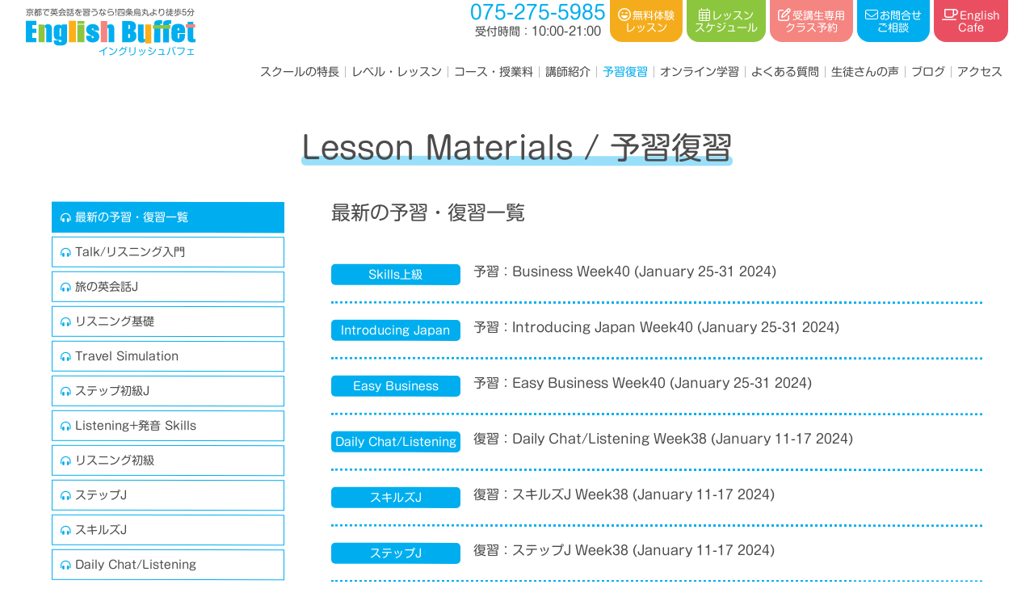

--- FILE ---
content_type: text/html; charset=UTF-8
request_url: https://englishbuffet.net/materials/page/26/
body_size: 16475
content:
<!DOCTYPE html>
<html lang="ja" class="no-js"><head>
<!-- Global site tag (gtag.js) - Google Analytics -->
<script async src="https://www.googletagmanager.com/gtag/js?id=UA-30920107-18"></script>
<script>
  window.dataLayer = window.dataLayer || [];
  function gtag(){dataLayer.push(arguments);}
  gtag('js', new Date());

  gtag('config', 'UA-30920107-18');
</script>
<!-- Google tag (gtag.js) -->
<script async src="https://www.googletagmanager.com/gtag/js?id=G-66Y8CJ2FEC"></script>
<script>
  window.dataLayer = window.dataLayer || [];
  function gtag(){dataLayer.push(arguments);}
  gtag('js', new Date());

  gtag('config', 'G-66Y8CJ2FEC');
</script>
	
<!-- Google Tag Manager -->
<script>(function(w,d,s,l,i){w[l]=w[l]||[];w[l].push({'gtm.start':
new Date().getTime(),event:'gtm.js'});var f=d.getElementsByTagName(s)[0],
j=d.createElement(s),dl=l!='dataLayer'?'&l='+l:'';j.async=true;j.src=
'https://www.googletagmanager.com/gtm.js?id='+i+dl;f.parentNode.insertBefore(j,f);
})(window,document,'script','dataLayer','GTM-T77J2Z5');</script>
<!-- End Google Tag Manager -->
	

<meta charset="utf-8">
<meta name="format-detection" content="telephone=no" />
<meta http-equiv="X-UA-Compatible" content="IE=Edge" />
<meta name="viewport" content="width=device-width,initial-scale=1">
<meta name="keywords" content="英会話,英語,英語教室,英会話教室,京都" />
<meta name="description" content="京都・四条烏丸にある英会話スクールEnglishBuffet（イングリッシュバフェ）なら、まったく初めての方から中級者・上級者など目的に合わせた英語が学べ、お得な習い放題スタイルで質の高いレッスンを格安価格で受講できます。まずは、無料お試しレッスン(2クラスまで)をご利用ください。">
<meta property="og:type" content="article" />
<meta property="og:title" content="復習：リスニング基礎 Week30 (November 10-16 2025)" />
<meta property="og:site_name" content="京都で英会話を習うなら！四条烏丸より徒歩5分のイングリッシュバフェ" />
<meta property="og:description" content="京都・四条烏丸にある英会話スクールEnglishBuffetなら、まったく初めての方から中級者・上級者など目的に合わせた英語が学べ、お得な習い放題スタイルで質の高いレッスンを格安価格で受講できます。まずは、無料お試しレッスン(2クラスまで)をご利用ください。" />
<meta property="og:image" content="https://englishbuffet.net/wpadm/wp-content/themes/eb/img/home/main.jpg" />

<link rel="icon" href="https://englishbuffet.net/wpadm/wp-content/themes/eb/img/common/icon.ico" />
<link rel="apple-touch-icon" href="https://englishbuffet.net/wpadm/wp-content/themes/eb/img/common/icon.gif" />
<link rel="apple-touch-icon-precomposed" href="https://englishbuffet.net/wpadm/wp-content/themes/eb/img/common/icon.gif" />
<link rel="preconnect" href="https://fonts.googleapis.com">
<link rel="preconnect" href="https://fonts.gstatic.com" crossorigin>
<link href="https://fonts.googleapis.com/css2?family=Spartan:wght@100;200;300;400;500;600;700;800;900&display=swap" rel="stylesheet">
<link href="https://fonts.googleapis.com/css2?family=M+PLUS+Rounded+1c:wght@100;300;400;500;700;800;900&display=swap" rel="stylesheet">
<link href="https://fonts.googleapis.com/css2?family=Anton&display=swap" rel="stylesheet">
<link rel="stylesheet" href="https://unpkg.com/aos@next/dist/aos.css" />
<link rel="preconnect" href="https://fonts.googleapis.com">
<link rel="preconnect" href="https://fonts.gstatic.com" crossorigin>
<link href="https://fonts.googleapis.com/css2?family=Kosugi+Maru&family=Noto+Sans+JP:wght@100;300;400;500;700;900&display=swap" rel="stylesheet">
<link rel="preconnect" href="https://fonts.googleapis.com">
<link rel="preconnect" href="https://fonts.gstatic.com" crossorigin>
<link href="https://fonts.googleapis.com/css2?family=Kosugi+Maru&family=M+PLUS+Rounded+1c:wght@100;300;400;500;700;800;900&family=Noto+Sans+JP:wght@100;300;400;500;700;900&display=swap" rel="stylesheet">
	
	

<script src="https://kit.fontawesome.com/81dd0c0722.js" crossorigin="anonymous"></script>
<script  src="//webfonts.xserver.jp/js/xserver.js"></script>
	
<title>予習復習 &#8211; ページ 26 &#8211; 京都で英会話【English Buffet】イングリッシュバフェ</title>
<meta name='robots' content='max-image-preview:large' />
<style id='wp-img-auto-sizes-contain-inline-css' type='text/css'>
img:is([sizes=auto i],[sizes^="auto," i]){contain-intrinsic-size:3000px 1500px}
/*# sourceURL=wp-img-auto-sizes-contain-inline-css */
</style>
<link rel='stylesheet' id='sbi_styles-css' href='https://englishbuffet.net/wpadm/wp-content/plugins/instagram-feed/css/sbi-styles.min.css?ver=6.0.4'  media='all' />
<style id='wp-block-library-inline-css' type='text/css'>
:root{--wp-block-synced-color:#7a00df;--wp-block-synced-color--rgb:122,0,223;--wp-bound-block-color:var(--wp-block-synced-color);--wp-editor-canvas-background:#ddd;--wp-admin-theme-color:#007cba;--wp-admin-theme-color--rgb:0,124,186;--wp-admin-theme-color-darker-10:#006ba1;--wp-admin-theme-color-darker-10--rgb:0,107,160.5;--wp-admin-theme-color-darker-20:#005a87;--wp-admin-theme-color-darker-20--rgb:0,90,135;--wp-admin-border-width-focus:2px}@media (min-resolution:192dpi){:root{--wp-admin-border-width-focus:1.5px}}.wp-element-button{cursor:pointer}:root .has-very-light-gray-background-color{background-color:#eee}:root .has-very-dark-gray-background-color{background-color:#313131}:root .has-very-light-gray-color{color:#eee}:root .has-very-dark-gray-color{color:#313131}:root .has-vivid-green-cyan-to-vivid-cyan-blue-gradient-background{background:linear-gradient(135deg,#00d084,#0693e3)}:root .has-purple-crush-gradient-background{background:linear-gradient(135deg,#34e2e4,#4721fb 50%,#ab1dfe)}:root .has-hazy-dawn-gradient-background{background:linear-gradient(135deg,#faaca8,#dad0ec)}:root .has-subdued-olive-gradient-background{background:linear-gradient(135deg,#fafae1,#67a671)}:root .has-atomic-cream-gradient-background{background:linear-gradient(135deg,#fdd79a,#004a59)}:root .has-nightshade-gradient-background{background:linear-gradient(135deg,#330968,#31cdcf)}:root .has-midnight-gradient-background{background:linear-gradient(135deg,#020381,#2874fc)}:root{--wp--preset--font-size--normal:16px;--wp--preset--font-size--huge:42px}.has-regular-font-size{font-size:1em}.has-larger-font-size{font-size:2.625em}.has-normal-font-size{font-size:var(--wp--preset--font-size--normal)}.has-huge-font-size{font-size:var(--wp--preset--font-size--huge)}.has-text-align-center{text-align:center}.has-text-align-left{text-align:left}.has-text-align-right{text-align:right}.has-fit-text{white-space:nowrap!important}#end-resizable-editor-section{display:none}.aligncenter{clear:both}.items-justified-left{justify-content:flex-start}.items-justified-center{justify-content:center}.items-justified-right{justify-content:flex-end}.items-justified-space-between{justify-content:space-between}.screen-reader-text{border:0;clip-path:inset(50%);height:1px;margin:-1px;overflow:hidden;padding:0;position:absolute;width:1px;word-wrap:normal!important}.screen-reader-text:focus{background-color:#ddd;clip-path:none;color:#444;display:block;font-size:1em;height:auto;left:5px;line-height:normal;padding:15px 23px 14px;text-decoration:none;top:5px;width:auto;z-index:100000}html :where(.has-border-color){border-style:solid}html :where([style*=border-top-color]){border-top-style:solid}html :where([style*=border-right-color]){border-right-style:solid}html :where([style*=border-bottom-color]){border-bottom-style:solid}html :where([style*=border-left-color]){border-left-style:solid}html :where([style*=border-width]){border-style:solid}html :where([style*=border-top-width]){border-top-style:solid}html :where([style*=border-right-width]){border-right-style:solid}html :where([style*=border-bottom-width]){border-bottom-style:solid}html :where([style*=border-left-width]){border-left-style:solid}html :where(img[class*=wp-image-]){height:auto;max-width:100%}:where(figure){margin:0 0 1em}html :where(.is-position-sticky){--wp-admin--admin-bar--position-offset:var(--wp-admin--admin-bar--height,0px)}@media screen and (max-width:600px){html :where(.is-position-sticky){--wp-admin--admin-bar--position-offset:0px}}

/*# sourceURL=wp-block-library-inline-css */
</style><style id='global-styles-inline-css' type='text/css'>
:root{--wp--preset--aspect-ratio--square: 1;--wp--preset--aspect-ratio--4-3: 4/3;--wp--preset--aspect-ratio--3-4: 3/4;--wp--preset--aspect-ratio--3-2: 3/2;--wp--preset--aspect-ratio--2-3: 2/3;--wp--preset--aspect-ratio--16-9: 16/9;--wp--preset--aspect-ratio--9-16: 9/16;--wp--preset--color--black: #000000;--wp--preset--color--cyan-bluish-gray: #abb8c3;--wp--preset--color--white: #ffffff;--wp--preset--color--pale-pink: #f78da7;--wp--preset--color--vivid-red: #cf2e2e;--wp--preset--color--luminous-vivid-orange: #ff6900;--wp--preset--color--luminous-vivid-amber: #fcb900;--wp--preset--color--light-green-cyan: #7bdcb5;--wp--preset--color--vivid-green-cyan: #00d084;--wp--preset--color--pale-cyan-blue: #8ed1fc;--wp--preset--color--vivid-cyan-blue: #0693e3;--wp--preset--color--vivid-purple: #9b51e0;--wp--preset--gradient--vivid-cyan-blue-to-vivid-purple: linear-gradient(135deg,rgb(6,147,227) 0%,rgb(155,81,224) 100%);--wp--preset--gradient--light-green-cyan-to-vivid-green-cyan: linear-gradient(135deg,rgb(122,220,180) 0%,rgb(0,208,130) 100%);--wp--preset--gradient--luminous-vivid-amber-to-luminous-vivid-orange: linear-gradient(135deg,rgb(252,185,0) 0%,rgb(255,105,0) 100%);--wp--preset--gradient--luminous-vivid-orange-to-vivid-red: linear-gradient(135deg,rgb(255,105,0) 0%,rgb(207,46,46) 100%);--wp--preset--gradient--very-light-gray-to-cyan-bluish-gray: linear-gradient(135deg,rgb(238,238,238) 0%,rgb(169,184,195) 100%);--wp--preset--gradient--cool-to-warm-spectrum: linear-gradient(135deg,rgb(74,234,220) 0%,rgb(151,120,209) 20%,rgb(207,42,186) 40%,rgb(238,44,130) 60%,rgb(251,105,98) 80%,rgb(254,248,76) 100%);--wp--preset--gradient--blush-light-purple: linear-gradient(135deg,rgb(255,206,236) 0%,rgb(152,150,240) 100%);--wp--preset--gradient--blush-bordeaux: linear-gradient(135deg,rgb(254,205,165) 0%,rgb(254,45,45) 50%,rgb(107,0,62) 100%);--wp--preset--gradient--luminous-dusk: linear-gradient(135deg,rgb(255,203,112) 0%,rgb(199,81,192) 50%,rgb(65,88,208) 100%);--wp--preset--gradient--pale-ocean: linear-gradient(135deg,rgb(255,245,203) 0%,rgb(182,227,212) 50%,rgb(51,167,181) 100%);--wp--preset--gradient--electric-grass: linear-gradient(135deg,rgb(202,248,128) 0%,rgb(113,206,126) 100%);--wp--preset--gradient--midnight: linear-gradient(135deg,rgb(2,3,129) 0%,rgb(40,116,252) 100%);--wp--preset--font-size--small: 13px;--wp--preset--font-size--medium: 20px;--wp--preset--font-size--large: 36px;--wp--preset--font-size--x-large: 42px;--wp--preset--spacing--20: 0.44rem;--wp--preset--spacing--30: 0.67rem;--wp--preset--spacing--40: 1rem;--wp--preset--spacing--50: 1.5rem;--wp--preset--spacing--60: 2.25rem;--wp--preset--spacing--70: 3.38rem;--wp--preset--spacing--80: 5.06rem;--wp--preset--shadow--natural: 6px 6px 9px rgba(0, 0, 0, 0.2);--wp--preset--shadow--deep: 12px 12px 50px rgba(0, 0, 0, 0.4);--wp--preset--shadow--sharp: 6px 6px 0px rgba(0, 0, 0, 0.2);--wp--preset--shadow--outlined: 6px 6px 0px -3px rgb(255, 255, 255), 6px 6px rgb(0, 0, 0);--wp--preset--shadow--crisp: 6px 6px 0px rgb(0, 0, 0);}:where(.is-layout-flex){gap: 0.5em;}:where(.is-layout-grid){gap: 0.5em;}body .is-layout-flex{display: flex;}.is-layout-flex{flex-wrap: wrap;align-items: center;}.is-layout-flex > :is(*, div){margin: 0;}body .is-layout-grid{display: grid;}.is-layout-grid > :is(*, div){margin: 0;}:where(.wp-block-columns.is-layout-flex){gap: 2em;}:where(.wp-block-columns.is-layout-grid){gap: 2em;}:where(.wp-block-post-template.is-layout-flex){gap: 1.25em;}:where(.wp-block-post-template.is-layout-grid){gap: 1.25em;}.has-black-color{color: var(--wp--preset--color--black) !important;}.has-cyan-bluish-gray-color{color: var(--wp--preset--color--cyan-bluish-gray) !important;}.has-white-color{color: var(--wp--preset--color--white) !important;}.has-pale-pink-color{color: var(--wp--preset--color--pale-pink) !important;}.has-vivid-red-color{color: var(--wp--preset--color--vivid-red) !important;}.has-luminous-vivid-orange-color{color: var(--wp--preset--color--luminous-vivid-orange) !important;}.has-luminous-vivid-amber-color{color: var(--wp--preset--color--luminous-vivid-amber) !important;}.has-light-green-cyan-color{color: var(--wp--preset--color--light-green-cyan) !important;}.has-vivid-green-cyan-color{color: var(--wp--preset--color--vivid-green-cyan) !important;}.has-pale-cyan-blue-color{color: var(--wp--preset--color--pale-cyan-blue) !important;}.has-vivid-cyan-blue-color{color: var(--wp--preset--color--vivid-cyan-blue) !important;}.has-vivid-purple-color{color: var(--wp--preset--color--vivid-purple) !important;}.has-black-background-color{background-color: var(--wp--preset--color--black) !important;}.has-cyan-bluish-gray-background-color{background-color: var(--wp--preset--color--cyan-bluish-gray) !important;}.has-white-background-color{background-color: var(--wp--preset--color--white) !important;}.has-pale-pink-background-color{background-color: var(--wp--preset--color--pale-pink) !important;}.has-vivid-red-background-color{background-color: var(--wp--preset--color--vivid-red) !important;}.has-luminous-vivid-orange-background-color{background-color: var(--wp--preset--color--luminous-vivid-orange) !important;}.has-luminous-vivid-amber-background-color{background-color: var(--wp--preset--color--luminous-vivid-amber) !important;}.has-light-green-cyan-background-color{background-color: var(--wp--preset--color--light-green-cyan) !important;}.has-vivid-green-cyan-background-color{background-color: var(--wp--preset--color--vivid-green-cyan) !important;}.has-pale-cyan-blue-background-color{background-color: var(--wp--preset--color--pale-cyan-blue) !important;}.has-vivid-cyan-blue-background-color{background-color: var(--wp--preset--color--vivid-cyan-blue) !important;}.has-vivid-purple-background-color{background-color: var(--wp--preset--color--vivid-purple) !important;}.has-black-border-color{border-color: var(--wp--preset--color--black) !important;}.has-cyan-bluish-gray-border-color{border-color: var(--wp--preset--color--cyan-bluish-gray) !important;}.has-white-border-color{border-color: var(--wp--preset--color--white) !important;}.has-pale-pink-border-color{border-color: var(--wp--preset--color--pale-pink) !important;}.has-vivid-red-border-color{border-color: var(--wp--preset--color--vivid-red) !important;}.has-luminous-vivid-orange-border-color{border-color: var(--wp--preset--color--luminous-vivid-orange) !important;}.has-luminous-vivid-amber-border-color{border-color: var(--wp--preset--color--luminous-vivid-amber) !important;}.has-light-green-cyan-border-color{border-color: var(--wp--preset--color--light-green-cyan) !important;}.has-vivid-green-cyan-border-color{border-color: var(--wp--preset--color--vivid-green-cyan) !important;}.has-pale-cyan-blue-border-color{border-color: var(--wp--preset--color--pale-cyan-blue) !important;}.has-vivid-cyan-blue-border-color{border-color: var(--wp--preset--color--vivid-cyan-blue) !important;}.has-vivid-purple-border-color{border-color: var(--wp--preset--color--vivid-purple) !important;}.has-vivid-cyan-blue-to-vivid-purple-gradient-background{background: var(--wp--preset--gradient--vivid-cyan-blue-to-vivid-purple) !important;}.has-light-green-cyan-to-vivid-green-cyan-gradient-background{background: var(--wp--preset--gradient--light-green-cyan-to-vivid-green-cyan) !important;}.has-luminous-vivid-amber-to-luminous-vivid-orange-gradient-background{background: var(--wp--preset--gradient--luminous-vivid-amber-to-luminous-vivid-orange) !important;}.has-luminous-vivid-orange-to-vivid-red-gradient-background{background: var(--wp--preset--gradient--luminous-vivid-orange-to-vivid-red) !important;}.has-very-light-gray-to-cyan-bluish-gray-gradient-background{background: var(--wp--preset--gradient--very-light-gray-to-cyan-bluish-gray) !important;}.has-cool-to-warm-spectrum-gradient-background{background: var(--wp--preset--gradient--cool-to-warm-spectrum) !important;}.has-blush-light-purple-gradient-background{background: var(--wp--preset--gradient--blush-light-purple) !important;}.has-blush-bordeaux-gradient-background{background: var(--wp--preset--gradient--blush-bordeaux) !important;}.has-luminous-dusk-gradient-background{background: var(--wp--preset--gradient--luminous-dusk) !important;}.has-pale-ocean-gradient-background{background: var(--wp--preset--gradient--pale-ocean) !important;}.has-electric-grass-gradient-background{background: var(--wp--preset--gradient--electric-grass) !important;}.has-midnight-gradient-background{background: var(--wp--preset--gradient--midnight) !important;}.has-small-font-size{font-size: var(--wp--preset--font-size--small) !important;}.has-medium-font-size{font-size: var(--wp--preset--font-size--medium) !important;}.has-large-font-size{font-size: var(--wp--preset--font-size--large) !important;}.has-x-large-font-size{font-size: var(--wp--preset--font-size--x-large) !important;}
/*# sourceURL=global-styles-inline-css */
</style>

<style id='classic-theme-styles-inline-css' type='text/css'>
/*! This file is auto-generated */
.wp-block-button__link{color:#fff;background-color:#32373c;border-radius:9999px;box-shadow:none;text-decoration:none;padding:calc(.667em + 2px) calc(1.333em + 2px);font-size:1.125em}.wp-block-file__button{background:#32373c;color:#fff;text-decoration:none}
/*# sourceURL=/wp-includes/css/classic-themes.min.css */
</style>
<link rel='stylesheet' id='wp_style-css' href='https://englishbuffet.net/wpadm/wp-content/themes/eb/style.css?ver=6.9'  media='all' />
<link rel='stylesheet' id='normalize_style-css' href='https://englishbuffet.net/wpadm/wp-content/themes/eb/css/normalize.min.css?ver=6.9'  media='all' />
<link rel='stylesheet' id='flex_style-css' href='https://englishbuffet.net/wpadm/wp-content/themes/eb/css/jquery-ui.css?ver=6.9'  media='all' />
<link rel='stylesheet' id='jquert_style-css' href='https://englishbuffet.net/wpadm/wp-content/themes/eb/css/flexbin.css?ver=6.9'  media='all' />
<link rel='stylesheet' id='drawer_style-css' href='https://englishbuffet.net/wpadm/wp-content/themes/eb/js/drawer/drawer.min.css?ver=6.9'  media='all' />
<link rel='stylesheet' id='animation_style-css' href='https://englishbuffet.net/wpadm/wp-content/themes/eb/js/animate.min.css?ver=6.9'  media='all' />
<link rel='stylesheet' id='aos_style-css' href='https://englishbuffet.net/wpadm/wp-content/themes/eb/js/aos/aos.css?ver=6.9'  media='all' />
<link rel='stylesheet' id='popup_style-css' href='https://englishbuffet.net/wpadm/wp-content/themes/eb/js/popup/magnific-popup.min.css?ver=6.9'  media='all' />
<link rel='stylesheet' id='swiper_style-css' href='https://englishbuffet.net/wpadm/wp-content/themes/eb/js/swiper/swiper.min.css?ver=6.9'  media='all' />
<link rel='stylesheet' id='validation_style-css' href='https://englishbuffet.net/wpadm/wp-content/themes/eb/js/validation/validationEngine.jquery.css?ver=6.9'  media='all' />
<link rel='stylesheet' id='common_style-css' href='https://englishbuffet.net/wpadm/wp-content/themes/eb/css/common.css?ver=6.9'  media='all' />
<link rel='stylesheet' id='base_style-css' href='https://englishbuffet.net/wpadm/wp-content/themes/eb/css/base.css?ver=6.9'  media='all' />
<link rel='stylesheet' id='page_style-css' href='https://englishbuffet.net/wpadm/wp-content/themes/eb/css/page.css?ver=6.9'  media='all' />
<link rel='stylesheet' id='post_style-css' href='https://englishbuffet.net/wpadm/wp-content/themes/eb/css/post.css?ver=6.9'  media='all' />
<link rel='stylesheet' id='lesson_style-css' href='https://englishbuffet.net/wpadm/wp-content/themes/eb/css/lesson.css?ver=6.9'  media='all' />
<link rel='stylesheet' id='materials_style-css' href='https://englishbuffet.net/wpadm/wp-content/themes/eb/css/materials.css?ver=6.9'  media='all' />
<link rel='stylesheet' id='testimonials_style-css' href='https://englishbuffet.net/wpadm/wp-content/themes/eb/css/testimonials.css?ver=6.9'  media='all' />
<link rel='stylesheet' id='blog_style-css' href='https://englishbuffet.net/wpadm/wp-content/themes/eb/css/blog.css?ver=6.9'  media='all' />
<link rel='stylesheet' id='form_style-css' href='https://englishbuffet.net/wpadm/wp-content/themes/eb/css/form.css?ver=6.9'  media='all' />
<script  src="https://englishbuffet.net/wpadm/wp-content/themes/eb/js/jquery-3.6.0.js?ver=6.9" id="jquery-js"></script>
<script  src="https://englishbuffet.net/wpadm/wp-content/themes/eb/js/jquery-ui.min.js?ver=6.9" id="jquery_ui_script-js"></script>
<script  src="https://englishbuffet.net/wpadm/wp-content/themes/eb/js/flexibility.js?ver=6.9" id="flexibility_script-js"></script>
<script  src="https://englishbuffet.net/wpadm/wp-content/themes/eb/js/modernizr.min.js?ver=6.9" id="modernizr_script-js"></script>
<script  src="https://englishbuffet.net/wpadm/wp-content/themes/eb/js/popup/jquery.magnific-popup.min.js?ver=6.9" id="popup_js-js"></script>
<script  src="https://englishbuffet.net/wpadm/wp-content/themes/eb/js/aos/aos.js?ver=6.9" id="aos_js-js"></script>
<script  src="https://englishbuffet.net/wpadm/wp-content/themes/eb/js/swiper/swiper.min.js?ver=6.9" id="swiper_js-js"></script>
<script  src="https://englishbuffet.net/wpadm/wp-content/themes/eb/js/smooth-scroll.min.js?ver=6.9" id="sscroll_js-js"></script>
<script  src="https://englishbuffet.net/wpadm/wp-content/themes/eb/js/drawer/iscroll.js?ver=6.9" id="iscroll_js-js"></script>
<script  src="https://englishbuffet.net/wpadm/wp-content/themes/eb/js/drawer/drawer.js?ver=6.9" id="drawer_js-js"></script>
<script  src="https://englishbuffet.net/wpadm/wp-content/themes/eb/js/script.js?ver=6.9" id="common_js-js"></script>
<script>
  $(document).ready(function() {
    $('.drawer').drawer();
  });
</script>
</head>
<body class="drawer drawer--right page" id="pagetop">
<!-- Google Tag Manager (noscript) -->
<noscript><iframe src="https://www.googletagmanager.com/ns.html?id=GTM-T77J2Z5"
height="0" width="0" style="display:none;visibility:hidden"></iframe></noscript>
<!-- End Google Tag Manager (noscript) -->

<header class="header flex_content flex_justify flex_wrap mb20">
	<h1 class="header-h1 pd10">
		<a class="header-h1_a block" href="https://englishbuffet.net">
			<span class="header-h1_span block mb5">京都で英会話を習うなら!四条烏丸より徒歩5分</span>
			<img class="header-h1_img full" src="https://englishbuffet.net/wpadm/wp-content/themes/eb/img/common/title.svg" alt="京都で英会話を習うならイングリッシュバフェ">
			<small class="header-h1_small block right">イングリッシュバフェ</small>
		</a>
	</h1>
	<div class="header-cvs flex_content flex_end">
		<div class="header-tel">
			<div class="tel">
	<a class="tel-a" href="tel:075-275-5985" onclick="gtag('event','tap',{'event_category':'tel','event_label':'teltap'});">
		<span><i class="fas fa-phone-alt"></i></span>
		<b class="no">075-275-5985</b>
	</a>
	<small class="tel-a_small block">
		<b>受付時間：</b>10:00-21:00<span> (曜日により異なります) </span>
	</small>
</div>		</div>
		<div class="header-cv">
			<ul class="cv-ul nolist flex_content flex_middle">
	<li class="cv-li">
		<a href="https://englishbuffet.net/trial" class="cv-li_a block center cv-li_a-trial">
			<span><i class="far fa-laugh-wink"></i>無料体験<br>レッスン</span>
		</a>
	</li>
	<li class="cv-li">
		<a href="https://englishbuffet.net/schedule" class="cv-li_a block center cv-li_a-schedule">
			<span><i class="fal fa-calendar-alt"></i>レッスン<br>スケジュール</span>
		</a>
	</li>
	<li class="cv-li">
		<a href="https://www.supersaas.jp/schedule/login/English_Buffet/English_Buffet" target="blank" class="cv-li_a cv-li_a-login block center">
			<span><i class="far fa-edit"></i>受講生専用<br>クラス予約</span>
		</a>
	</li>
	<li class="cv-li">
		<a href="https://englishbuffet.net/contact" class="cv-li_a block center cv-li_a-contact">
			<span><i class="fal fa-envelope"></i>お問合せ<br>ご相談</span>
		</a>
	</li>
	<li class="cv-li">
		<a href="https://englishbuffet.net/cafe" class="cv-li_a block center cv-li_a-cafe">
			<span><i class="far fa-coffee"></i>English<br>Cafe</span>
		</a>
	</li>
</ul>		</div>
		<nav id="drawer_btton">
			<button type="button" class="drawer-toggle drawer-hamburger">
				<span class="sr-only"></span>
				<span class="drawer-hamburger-icon"></span>
			</button>
			<small>メニュー</small>
		</nav>
	</div>
    <div class="header-gnav">
		<ul class="gnav-ul nolist flex_content flex_middle flex_end">
	<li class="gnav-li">
		<a href="https://englishbuffet.net/school" class="gnav-li_a">
			<i class="far fa-graduation-cap pright"></i>スクールの特長
		</a>
	</li>
	<li class="gnav-li">
		<a href="https://englishbuffet.net/lesson" class="gnav-li_a">
			<i class="fal fa-edit pright"></i>レベル・レッスン
		</a>	
	</li>
	<li class="gnav-li">
		<a href="https://englishbuffet.net/course" class="gnav-li_a">
			<i class="fal fa-tags pright"></i>コース・授業料
		</a>
	</li>
	<li class="gnav-li">
		<a href="https://englishbuffet.net/instructors" class="gnav-li_a">
			<i class="fal fa-smile-wink pright"></i>講師紹介
		</a>
	</li>
	<li class="gnav-li">
		<a href="https://englishbuffet.net/materials" class="gnav-li_a active">
			<i class="fal fa-book-reader pright"></i>予習復習
		</a>
	</li>
	<li class="gnav-li">
		<a href="https://englishbuffet.net/online" class="gnav-li_a">
			<i class="fal fa-laptop pright"></i>オンライン学習
		</a>
	</li>
	<li class="gnav-li">
		<a href="https://englishbuffet.net/faq" class="gnav-li_a">
			<i class="fal fa-question-circle pright"></i>よくある質問
		</a>
	</li>
	<li class="gnav-li">
		<a href="https://englishbuffet.net/testimonials" class="gnav-li_a">
			<i class="fal fa-comment-smile pright"></i>生徒さんの声
		</a>
	</li>
	<li class="gnav-li">
		<a href="https://englishbuffet.net/blog" class="gnav-li_a">
			<i class="far fa-rss pright"></i>ブログ
		</a>
	</li>
	<li class="gnav-li">
		<a href="#access" class="gnav-li_a" data-scroll>
			<i class="fal fa-map-marker-alt pright"></i>アクセス
		</a>
	</li>
</ul>    </div>
</header>
<script>					
	$(function() {				
		let target = $(".header").offset().top;			
		$(window).on("scroll", function() {			
			let currentPos = $(window).scrollTop();		
			if(currentPos > target) {		
				$(".header").addClass('sticky');	
				} else{	
				$(".header").removeClass('sticky');	
				}	
		});			
	});				
</script>					
	

<div class="drawer-nav" role="navigation">
	<div class="nav-inner">
    <ul class="gnav-ul nolist flex_content flex_middle flex_end">
	<li class="gnav-li">
		<a href="https://englishbuffet.net/school" class="gnav-li_a">
			<i class="far fa-graduation-cap pright"></i>スクールの特長
		</a>
	</li>
	<li class="gnav-li">
		<a href="https://englishbuffet.net/lesson" class="gnav-li_a">
			<i class="fal fa-edit pright"></i>レベル・レッスン
		</a>	
	</li>
	<li class="gnav-li">
		<a href="https://englishbuffet.net/course" class="gnav-li_a">
			<i class="fal fa-tags pright"></i>コース・授業料
		</a>
	</li>
	<li class="gnav-li">
		<a href="https://englishbuffet.net/instructors" class="gnav-li_a">
			<i class="fal fa-smile-wink pright"></i>講師紹介
		</a>
	</li>
	<li class="gnav-li">
		<a href="https://englishbuffet.net/materials" class="gnav-li_a active">
			<i class="fal fa-book-reader pright"></i>予習復習
		</a>
	</li>
	<li class="gnav-li">
		<a href="https://englishbuffet.net/online" class="gnav-li_a">
			<i class="fal fa-laptop pright"></i>オンライン学習
		</a>
	</li>
	<li class="gnav-li">
		<a href="https://englishbuffet.net/faq" class="gnav-li_a">
			<i class="fal fa-question-circle pright"></i>よくある質問
		</a>
	</li>
	<li class="gnav-li">
		<a href="https://englishbuffet.net/testimonials" class="gnav-li_a">
			<i class="fal fa-comment-smile pright"></i>生徒さんの声
		</a>
	</li>
	<li class="gnav-li">
		<a href="https://englishbuffet.net/blog" class="gnav-li_a">
			<i class="far fa-rss pright"></i>ブログ
		</a>
	</li>
	<li class="gnav-li">
		<a href="#access" class="gnav-li_a" data-scroll>
			<i class="fal fa-map-marker-alt pright"></i>アクセス
		</a>
	</li>
</ul>	</div>
</div>
	
<div class="page"><div class="wrap materials-archive">

	<h2 class="title-h2 page-h2 center pd60">
		<b class="prelative">
			Lesson Materials / 予習復習
			<span class="line aos-init aos-animate" data-aos="title-line"></span>
		</b>
	</h2>

	<div class="materials flex_content flex_justify flex_wrap">

		<div class="materials-left">
						<h5 class="materials-cat_toggle mb5 pa10 prelative">レッスン選択 <i class="fas fa-chevron-down pabsolute"></i></h5>
			<ul class="materials-cat nolist mb60">
				<li class="materials-cat_back">
					<a href="https://englishbuffet.net/materials">最新の予習・復習一覧</a>
				</li>
					<li class="cat-item cat-item-22"><a href="https://englishbuffet.net/materials-cat/material-talk-listening-beginner/">Talk/リスニング入門</a>
</li>
	<li class="cat-item cat-item-23"><a href="https://englishbuffet.net/materials-cat/material-travel-conversation-j/">旅の英会話J</a>
</li>
	<li class="cat-item cat-item-24"><a href="https://englishbuffet.net/materials-cat/material-listening-basic/">リスニング基礎</a>
</li>
	<li class="cat-item cat-item-26"><a href="https://englishbuffet.net/materials-cat/material-travel-simulation/">Travel Simulation</a>
</li>
	<li class="cat-item cat-item-89"><a href="https://englishbuffet.net/materials-cat/material-step-preintermediate-j/">ステップ初級J</a>
</li>
	<li class="cat-item cat-item-25"><a href="https://englishbuffet.net/materials-cat/material-listening-skills/">Listening+発音 Skills</a>
</li>
	<li class="cat-item cat-item-27"><a href="https://englishbuffet.net/materials-cat/material-listening-preintermediate/">リスニング初級</a>
</li>
	<li class="cat-item cat-item-28"><a href="https://englishbuffet.net/materials-cat/material-step-intermediate-j/">ステップJ</a>
</li>
	<li class="cat-item cat-item-29"><a href="https://englishbuffet.net/materials-cat/material-skills-intermediate-j/">スキルズJ</a>
</li>
	<li class="cat-item cat-item-88"><a href="https://englishbuffet.net/materials-cat/daily-chat-listening/">Daily Chat/Listening</a>
</li>
	<li class="cat-item cat-item-30"><a href="https://englishbuffet.net/materials-cat/material-easy-business/">Easy Business</a>
</li>
	<li class="cat-item cat-item-31"><a href="https://englishbuffet.net/materials-cat/material-introducing-japan/">Introducing Japan</a>
</li>
	<li class="cat-item cat-item-32"><a href="https://englishbuffet.net/materials-cat/material-business/">Business</a>
</li>
	<li class="cat-item cat-item-33"><a href="https://englishbuffet.net/materials-cat/material-skills-advanced/">Skills上級</a>
</li>
	<li class="cat-item cat-item-34"><a href="https://englishbuffet.net/materials-cat/material-talk-classes/">Talk Classes</a>
</li>
			</ul>
							<script>
				$(function(){
						$('.materials-cat_toggle').each(function(){
							$(this).on('click',function(){
								$("+.materials-cat",this).slideToggle();
								return false;
							});
						});
				});
			</script>




		</div>

		<div class="materials-main mb20">
			<h4 class="materials-archive_h4 mb40">
				最新の予習・復習一覧							</h4>
				<ol class="materials-archive_ol mauto nolist mb40">
									<li class="materials-archive_li pd20">
												<div class="materials-archive_summary flex_content flex_justify flex_wrap">
							<div class="materials-archive_cat center flex_all">
								<a href="https://englishbuffet.net/materials-cat/material-skills-advanced/" rel="tag">Skills上級</a>							</div>
							<a class="materials-archive_a flex_content flex_middle block" href="https://englishbuffet.net/materials/3635/">
								予習：Business Week40 (January 25-31 2024)							</a>
						</div>
					</li>
									<li class="materials-archive_li pd20">
												<div class="materials-archive_summary flex_content flex_justify flex_wrap">
							<div class="materials-archive_cat center flex_all">
								<a href="https://englishbuffet.net/materials-cat/material-introducing-japan/" rel="tag">Introducing Japan</a>							</div>
							<a class="materials-archive_a flex_content flex_middle block" href="https://englishbuffet.net/materials/3634/">
								予習：Introducing Japan Week40 (January 25-31 2024)							</a>
						</div>
					</li>
									<li class="materials-archive_li pd20">
												<div class="materials-archive_summary flex_content flex_justify flex_wrap">
							<div class="materials-archive_cat center flex_all">
								<a href="https://englishbuffet.net/materials-cat/material-easy-business/" rel="tag">Easy Business</a>							</div>
							<a class="materials-archive_a flex_content flex_middle block" href="https://englishbuffet.net/materials/3633/">
								予習：Easy Business Week40 (January 25-31 2024)							</a>
						</div>
					</li>
									<li class="materials-archive_li pd20">
												<div class="materials-archive_summary flex_content flex_justify flex_wrap">
							<div class="materials-archive_cat center flex_all">
								<a href="https://englishbuffet.net/materials-cat/daily-chat-listening/" rel="tag">Daily Chat/Listening</a>							</div>
							<a class="materials-archive_a flex_content flex_middle block" href="https://englishbuffet.net/materials/3632/">
								復習：Daily Chat/Listening Week38 (January 11-17 2024)							</a>
						</div>
					</li>
									<li class="materials-archive_li pd20">
												<div class="materials-archive_summary flex_content flex_justify flex_wrap">
							<div class="materials-archive_cat center flex_all">
								<a href="https://englishbuffet.net/materials-cat/material-skills-intermediate-j/" rel="tag">スキルズJ</a>							</div>
							<a class="materials-archive_a flex_content flex_middle block" href="https://englishbuffet.net/materials/3631/">
								復習：スキルズJ Week38 (January 11-17 2024)							</a>
						</div>
					</li>
									<li class="materials-archive_li pd20">
												<div class="materials-archive_summary flex_content flex_justify flex_wrap">
							<div class="materials-archive_cat center flex_all">
								<a href="https://englishbuffet.net/materials-cat/material-step-intermediate-j/" rel="tag">ステップJ</a>							</div>
							<a class="materials-archive_a flex_content flex_middle block" href="https://englishbuffet.net/materials/3630/">
								復習：ステップJ Week38 (January 11-17 2024)							</a>
						</div>
					</li>
									<li class="materials-archive_li pd20">
												<div class="materials-archive_summary flex_content flex_justify flex_wrap">
							<div class="materials-archive_cat center flex_all">
								<a href="https://englishbuffet.net/materials-cat/material-listening-preintermediate/" rel="tag">リスニング初級</a>							</div>
							<a class="materials-archive_a flex_content flex_middle block" href="https://englishbuffet.net/materials/3629/">
								復習：リスニング初級 Week38 (January 11-17 2024)							</a>
						</div>
					</li>
									<li class="materials-archive_li pd20">
												<div class="materials-archive_summary flex_content flex_justify flex_wrap">
							<div class="materials-archive_cat center flex_all">
								<a href="https://englishbuffet.net/materials-cat/material-listening-skills/" rel="tag">Listening+発音 Skills</a>							</div>
							<a class="materials-archive_a flex_content flex_middle block" href="https://englishbuffet.net/materials/3628/">
								復習：Listening Skills Week38 (January 11-17 2024)							</a>
						</div>
					</li>
									<li class="materials-archive_li pd20">
												<div class="materials-archive_summary flex_content flex_justify flex_wrap">
							<div class="materials-archive_cat center flex_all">
								<a href="https://englishbuffet.net/materials-cat/material-travel-simulation/" rel="tag">Travel Simulation</a>							</div>
							<a class="materials-archive_a flex_content flex_middle block" href="https://englishbuffet.net/materials/3627/">
								復習：Travel Simulation Week38 (January 11-17 2024)							</a>
						</div>
					</li>
									<li class="materials-archive_li pd20">
												<div class="materials-archive_summary flex_content flex_justify flex_wrap">
							<div class="materials-archive_cat center flex_all">
								<a href="https://englishbuffet.net/materials-cat/material-listening-basic/" rel="tag">リスニング基礎</a>							</div>
							<a class="materials-archive_a flex_content flex_middle block" href="https://englishbuffet.net/materials/3625/">
								復習：リスニング基礎 Week38 (January 11-17 2024)							</a>
						</div>
					</li>
									<li class="materials-archive_li pd20">
												<div class="materials-archive_summary flex_content flex_justify flex_wrap">
							<div class="materials-archive_cat center flex_all">
								<a href="https://englishbuffet.net/materials-cat/material-travel-conversation-j/" rel="tag">旅の英会話J</a>							</div>
							<a class="materials-archive_a flex_content flex_middle block" href="https://englishbuffet.net/materials/3624/">
								復習：旅の英会話J Week38 (January 11-17 2024)							</a>
						</div>
					</li>
									<li class="materials-archive_li pd20">
												<div class="materials-archive_summary flex_content flex_justify flex_wrap">
							<div class="materials-archive_cat center flex_all">
								<a href="https://englishbuffet.net/materials-cat/material-talk-listening-beginner/" rel="tag">Talk/リスニング入門</a>							</div>
							<a class="materials-archive_a flex_content flex_middle block" href="https://englishbuffet.net/materials/3623/">
								復習：Talk / リスニング入門 Week38 (January 11-17 2024)							</a>
						</div>
					</li>
									<li class="materials-archive_li pd20">
												<div class="materials-archive_summary flex_content flex_justify flex_wrap">
							<div class="materials-archive_cat center flex_all">
								<a href="https://englishbuffet.net/materials-cat/material-talk-classes/" rel="tag">Talk Classes</a>							</div>
							<a class="materials-archive_a flex_content flex_middle block" href="https://englishbuffet.net/materials/3611/">
								予習：Talk Themes and Topics Week39 (January 18-24 2024)							</a>
						</div>
					</li>
									<li class="materials-archive_li pd20">
												<div class="materials-archive_summary flex_content flex_justify flex_wrap">
							<div class="materials-archive_cat center flex_all">
								<a href="https://englishbuffet.net/materials-cat/material-skills-advanced/" rel="tag">Skills上級</a>							</div>
							<a class="materials-archive_a flex_content flex_middle block" href="https://englishbuffet.net/materials/3610/">
								予習：Skills上級 Week39 (January 18-24 2024)							</a>
						</div>
					</li>
									<li class="materials-archive_li pd20">
												<div class="materials-archive_summary flex_content flex_justify flex_wrap">
							<div class="materials-archive_cat center flex_all">
								<a href="https://englishbuffet.net/materials-cat/material-business/" rel="tag">Business</a>							</div>
							<a class="materials-archive_a flex_content flex_middle block" href="https://englishbuffet.net/materials/3609/">
								予習：Business Week39 (January 18-24 2024)							</a>
						</div>
					</li>
									<li class="materials-archive_li pd20">
												<div class="materials-archive_summary flex_content flex_justify flex_wrap">
							<div class="materials-archive_cat center flex_all">
								<a href="https://englishbuffet.net/materials-cat/material-introducing-japan/" rel="tag">Introducing Japan</a>							</div>
							<a class="materials-archive_a flex_content flex_middle block" href="https://englishbuffet.net/materials/3608/">
								予習：Introducing Japan Week39 (January 18-24 2024)							</a>
						</div>
					</li>
									<li class="materials-archive_li pd20">
												<div class="materials-archive_summary flex_content flex_justify flex_wrap">
							<div class="materials-archive_cat center flex_all">
								<a href="https://englishbuffet.net/materials-cat/material-easy-business/" rel="tag">Easy Business</a>							</div>
							<a class="materials-archive_a flex_content flex_middle block" href="https://englishbuffet.net/materials/3606/">
								予習：Easy Business Week39 (January 18-24 2024)							</a>
						</div>
					</li>
									<li class="materials-archive_li pd20">
												<div class="materials-archive_summary flex_content flex_justify flex_wrap">
							<div class="materials-archive_cat center flex_all">
								<a href="https://englishbuffet.net/materials-cat/daily-chat-listening/" rel="tag">Daily Chat/Listening</a>							</div>
							<a class="materials-archive_a flex_content flex_middle block" href="https://englishbuffet.net/materials/3605/">
								復習：Daily Chat/Listening Week37 (January 4-10 2024)							</a>
						</div>
					</li>
									<li class="materials-archive_li pd20">
												<div class="materials-archive_summary flex_content flex_justify flex_wrap">
							<div class="materials-archive_cat center flex_all">
								<a href="https://englishbuffet.net/materials-cat/material-skills-intermediate-j/" rel="tag">スキルズJ</a>							</div>
							<a class="materials-archive_a flex_content flex_middle block" href="https://englishbuffet.net/materials/3604/">
								復習：スキルズJ Week37 (January 4-10 2024)							</a>
						</div>
					</li>
									<li class="materials-archive_li pd20">
												<div class="materials-archive_summary flex_content flex_justify flex_wrap">
							<div class="materials-archive_cat center flex_all">
								<a href="https://englishbuffet.net/materials-cat/material-step-intermediate-j/" rel="tag">ステップJ</a>							</div>
							<a class="materials-archive_a flex_content flex_middle block" href="https://englishbuffet.net/materials/3603/">
								復習：ステップJ Week37 (January 4-10 2024)							</a>
						</div>
					</li>
									<li class="materials-archive_li pd20">
												<div class="materials-archive_summary flex_content flex_justify flex_wrap">
							<div class="materials-archive_cat center flex_all">
								<a href="https://englishbuffet.net/materials-cat/material-listening-preintermediate/" rel="tag">リスニング初級</a>							</div>
							<a class="materials-archive_a flex_content flex_middle block" href="https://englishbuffet.net/materials/3601/">
								復習：リスニング初級 Week37 (January 4-10 2024)							</a>
						</div>
					</li>
									<li class="materials-archive_li pd20">
												<div class="materials-archive_summary flex_content flex_justify flex_wrap">
							<div class="materials-archive_cat center flex_all">
								<a href="https://englishbuffet.net/materials-cat/material-listening-skills/" rel="tag">Listening+発音 Skills</a>							</div>
							<a class="materials-archive_a flex_content flex_middle block" href="https://englishbuffet.net/materials/3600/">
								復習：Listening Skills Week37 (January 4-10 2024)							</a>
						</div>
					</li>
									<li class="materials-archive_li pd20">
												<div class="materials-archive_summary flex_content flex_justify flex_wrap">
							<div class="materials-archive_cat center flex_all">
								<a href="https://englishbuffet.net/materials-cat/material-travel-simulation/" rel="tag">Travel Simulation</a>							</div>
							<a class="materials-archive_a flex_content flex_middle block" href="https://englishbuffet.net/materials/3599/">
								復習：Travel Simulation Week37 (January 4-10 2024)							</a>
						</div>
					</li>
									<li class="materials-archive_li pd20">
												<div class="materials-archive_summary flex_content flex_justify flex_wrap">
							<div class="materials-archive_cat center flex_all">
								<a href="https://englishbuffet.net/materials-cat/material-listening-basic/" rel="tag">リスニング基礎</a>							</div>
							<a class="materials-archive_a flex_content flex_middle block" href="https://englishbuffet.net/materials/3598/">
								復習：リスニング基礎 Week37 (January 4-10 2024)							</a>
						</div>
					</li>
									<li class="materials-archive_li pd20">
												<div class="materials-archive_summary flex_content flex_justify flex_wrap">
							<div class="materials-archive_cat center flex_all">
								<a href="https://englishbuffet.net/materials-cat/material-travel-conversation-j/" rel="tag">旅の英会話J</a>							</div>
							<a class="materials-archive_a flex_content flex_middle block" href="https://englishbuffet.net/materials/3597/">
								復習：旅の英会話J Week37 (January 4-10 2024)							</a>
						</div>
					</li>
									<li class="materials-archive_li pd20">
												<div class="materials-archive_summary flex_content flex_justify flex_wrap">
							<div class="materials-archive_cat center flex_all">
								<a href="https://englishbuffet.net/materials-cat/material-talk-listening-beginner/" rel="tag">Talk/リスニング入門</a>							</div>
							<a class="materials-archive_a flex_content flex_middle block" href="https://englishbuffet.net/materials/3596/">
								復習：Talk / リスニング入門 Week37 (January 4-10 2024)							</a>
						</div>
					</li>
									<li class="materials-archive_li pd20">
												<div class="materials-archive_summary flex_content flex_justify flex_wrap">
							<div class="materials-archive_cat center flex_all">
								<a href="https://englishbuffet.net/materials-cat/material-talk-classes/" rel="tag">Talk Classes</a>							</div>
							<a class="materials-archive_a flex_content flex_middle block" href="https://englishbuffet.net/materials/3586/">
								予習：Talk Themes and Topics Week38 (January 11-17 2024)							</a>
						</div>
					</li>
									<li class="materials-archive_li pd20">
												<div class="materials-archive_summary flex_content flex_justify flex_wrap">
							<div class="materials-archive_cat center flex_all">
								<a href="https://englishbuffet.net/materials-cat/material-skills-advanced/" rel="tag">Skills上級</a>							</div>
							<a class="materials-archive_a flex_content flex_middle block" href="https://englishbuffet.net/materials/3585/">
								予習：Skills上級 Week38 (January 11-17 2024)							</a>
						</div>
					</li>
									<li class="materials-archive_li pd20">
												<div class="materials-archive_summary flex_content flex_justify flex_wrap">
							<div class="materials-archive_cat center flex_all">
								<a href="https://englishbuffet.net/materials-cat/material-business/" rel="tag">Business</a>							</div>
							<a class="materials-archive_a flex_content flex_middle block" href="https://englishbuffet.net/materials/3584/">
								予習：Business Week38 (January 11-17 2024)							</a>
						</div>
					</li>
									<li class="materials-archive_li pd20">
												<div class="materials-archive_summary flex_content flex_justify flex_wrap">
							<div class="materials-archive_cat center flex_all">
								<a href="https://englishbuffet.net/materials-cat/material-introducing-japan/" rel="tag">Introducing Japan</a>							</div>
							<a class="materials-archive_a flex_content flex_middle block" href="https://englishbuffet.net/materials/3583/">
								予習：Introducing Japan Week38 (January 11-17 2024)							</a>
						</div>
					</li>
									<li class="materials-archive_li pd20">
												<div class="materials-archive_summary flex_content flex_justify flex_wrap">
							<div class="materials-archive_cat center flex_all">
								<a href="https://englishbuffet.net/materials-cat/material-easy-business/" rel="tag">Easy Business</a>							</div>
							<a class="materials-archive_a flex_content flex_middle block" href="https://englishbuffet.net/materials/3582/">
								予習：Easy Business Week38 (January 11-17 2024)							</a>
						</div>
					</li>
									<li class="materials-archive_li pd20">
												<div class="materials-archive_summary flex_content flex_justify flex_wrap">
							<div class="materials-archive_cat center flex_all">
								<a href="https://englishbuffet.net/materials-cat/daily-chat-listening/" rel="tag">Daily Chat/Listening</a>							</div>
							<a class="materials-archive_a flex_content flex_middle block" href="https://englishbuffet.net/materials/3595/">
								復習：Daily Chat/Listening Week36 (December 22-28 2023)							</a>
						</div>
					</li>
									<li class="materials-archive_li pd20">
												<div class="materials-archive_summary flex_content flex_justify flex_wrap">
							<div class="materials-archive_cat center flex_all">
								<a href="https://englishbuffet.net/materials-cat/material-skills-intermediate-j/" rel="tag">スキルズJ</a>							</div>
							<a class="materials-archive_a flex_content flex_middle block" href="https://englishbuffet.net/materials/3594/">
								復習：スキルズJ Week36 (December 22-28 2023)							</a>
						</div>
					</li>
									<li class="materials-archive_li pd20">
												<div class="materials-archive_summary flex_content flex_justify flex_wrap">
							<div class="materials-archive_cat center flex_all">
								<a href="https://englishbuffet.net/materials-cat/material-step-intermediate-j/" rel="tag">ステップJ</a>							</div>
							<a class="materials-archive_a flex_content flex_middle block" href="https://englishbuffet.net/materials/3593/">
								復習：ステップJ Week36 (December 22-28 2023)							</a>
						</div>
					</li>
									<li class="materials-archive_li pd20">
												<div class="materials-archive_summary flex_content flex_justify flex_wrap">
							<div class="materials-archive_cat center flex_all">
								<a href="https://englishbuffet.net/materials-cat/material-listening-preintermediate/" rel="tag">リスニング初級</a>							</div>
							<a class="materials-archive_a flex_content flex_middle block" href="https://englishbuffet.net/materials/3592/">
								復習：リスニング初級 Week36 (December 22-28 2023)							</a>
						</div>
					</li>
									<li class="materials-archive_li pd20">
												<div class="materials-archive_summary flex_content flex_justify flex_wrap">
							<div class="materials-archive_cat center flex_all">
								<a href="https://englishbuffet.net/materials-cat/material-listening-skills/" rel="tag">Listening+発音 Skills</a>							</div>
							<a class="materials-archive_a flex_content flex_middle block" href="https://englishbuffet.net/materials/3591/">
								復習：Listening Skills Week36 (December 22-28 2023)							</a>
						</div>
					</li>
									<li class="materials-archive_li pd20">
												<div class="materials-archive_summary flex_content flex_justify flex_wrap">
							<div class="materials-archive_cat center flex_all">
								<a href="https://englishbuffet.net/materials-cat/material-travel-simulation/" rel="tag">Travel Simulation</a>							</div>
							<a class="materials-archive_a flex_content flex_middle block" href="https://englishbuffet.net/materials/3590/">
								復習：Travel Simulation Week36 (December 22-28 2023)							</a>
						</div>
					</li>
									<li class="materials-archive_li pd20">
												<div class="materials-archive_summary flex_content flex_justify flex_wrap">
							<div class="materials-archive_cat center flex_all">
								<a href="https://englishbuffet.net/materials-cat/material-listening-basic/" rel="tag">リスニング基礎</a>							</div>
							<a class="materials-archive_a flex_content flex_middle block" href="https://englishbuffet.net/materials/3589/">
								復習：リスニング基礎 Week36 (December 22-28 2023)							</a>
						</div>
					</li>
									<li class="materials-archive_li pd20">
												<div class="materials-archive_summary flex_content flex_justify flex_wrap">
							<div class="materials-archive_cat center flex_all">
								<a href="https://englishbuffet.net/materials-cat/material-travel-conversation-j/" rel="tag">旅の英会話J</a>							</div>
							<a class="materials-archive_a flex_content flex_middle block" href="https://englishbuffet.net/materials/3588/">
								復習：旅の英会話J Week36 (December 22-28 2023)							</a>
						</div>
					</li>
									<li class="materials-archive_li pd20">
												<div class="materials-archive_summary flex_content flex_justify flex_wrap">
							<div class="materials-archive_cat center flex_all">
								<a href="https://englishbuffet.net/materials-cat/material-talk-listening-beginner/" rel="tag">Talk/リスニング入門</a>							</div>
							<a class="materials-archive_a flex_content flex_middle block" href="https://englishbuffet.net/materials/3587/">
								復習：Talk / リスニング入門 Week36 (December 22-28 2023)							</a>
						</div>
					</li>
									<li class="materials-archive_li pd20">
												<div class="materials-archive_summary flex_content flex_justify flex_wrap">
							<div class="materials-archive_cat center flex_all">
								<a href="https://englishbuffet.net/materials-cat/material-talk-classes/" rel="tag">Talk Classes</a>							</div>
							<a class="materials-archive_a flex_content flex_middle block" href="https://englishbuffet.net/materials/3567/">
								予習：Talk Themes and Topics Week37 (January 4-10 2023)							</a>
						</div>
					</li>
									<li class="materials-archive_li pd20">
												<div class="materials-archive_summary flex_content flex_justify flex_wrap">
							<div class="materials-archive_cat center flex_all">
								<a href="https://englishbuffet.net/materials-cat/material-skills-advanced/" rel="tag">Skills上級</a>							</div>
							<a class="materials-archive_a flex_content flex_middle block" href="https://englishbuffet.net/materials/3566/">
								予習：Skills上級 Week37 (January 4-10 2023)							</a>
						</div>
					</li>
									<li class="materials-archive_li pd20">
												<div class="materials-archive_summary flex_content flex_justify flex_wrap">
							<div class="materials-archive_cat center flex_all">
								<a href="https://englishbuffet.net/materials-cat/material-business/" rel="tag">Business</a>							</div>
							<a class="materials-archive_a flex_content flex_middle block" href="https://englishbuffet.net/materials/3565/">
								予習：Business Week37 (January 4-10 2023)							</a>
						</div>
					</li>
									<li class="materials-archive_li pd20">
												<div class="materials-archive_summary flex_content flex_justify flex_wrap">
							<div class="materials-archive_cat center flex_all">
								<a href="https://englishbuffet.net/materials-cat/material-introducing-japan/" rel="tag">Introducing Japan</a>							</div>
							<a class="materials-archive_a flex_content flex_middle block" href="https://englishbuffet.net/materials/3564/">
								予習：Introducing Japan Week37 (January 4-10 2023)							</a>
						</div>
					</li>
									<li class="materials-archive_li pd20">
												<div class="materials-archive_summary flex_content flex_justify flex_wrap">
							<div class="materials-archive_cat center flex_all">
								<a href="https://englishbuffet.net/materials-cat/material-easy-business/" rel="tag">Easy Business</a>							</div>
							<a class="materials-archive_a flex_content flex_middle block" href="https://englishbuffet.net/materials/3563/">
								予習：Easy Business Week37 (January 4-10 2023)							</a>
						</div>
					</li>
									<li class="materials-archive_li pd20">
												<div class="materials-archive_summary flex_content flex_justify flex_wrap">
							<div class="materials-archive_cat center flex_all">
								<a href="https://englishbuffet.net/materials-cat/daily-chat-listening/" rel="tag">Daily Chat/Listening</a>							</div>
							<a class="materials-archive_a flex_content flex_middle block" href="https://englishbuffet.net/materials/3562/">
								復習：Daily Chat/Listening Week35 (December 15-21 2023)							</a>
						</div>
					</li>
									<li class="materials-archive_li pd20">
												<div class="materials-archive_summary flex_content flex_justify flex_wrap">
							<div class="materials-archive_cat center flex_all">
								<a href="https://englishbuffet.net/materials-cat/material-skills-intermediate-j/" rel="tag">スキルズJ</a>							</div>
							<a class="materials-archive_a flex_content flex_middle block" href="https://englishbuffet.net/materials/3561/">
								復習：スキルズJ Week35 (December 15-21 2023)							</a>
						</div>
					</li>
									<li class="materials-archive_li pd20">
												<div class="materials-archive_summary flex_content flex_justify flex_wrap">
							<div class="materials-archive_cat center flex_all">
								<a href="https://englishbuffet.net/materials-cat/material-step-intermediate-j/" rel="tag">ステップJ</a>							</div>
							<a class="materials-archive_a flex_content flex_middle block" href="https://englishbuffet.net/materials/3560/">
								復習：ステップJ Week35 (December 15-21 2023)							</a>
						</div>
					</li>
									<li class="materials-archive_li pd20">
												<div class="materials-archive_summary flex_content flex_justify flex_wrap">
							<div class="materials-archive_cat center flex_all">
								<a href="https://englishbuffet.net/materials-cat/material-listening-preintermediate/" rel="tag">リスニング初級</a>							</div>
							<a class="materials-archive_a flex_content flex_middle block" href="https://englishbuffet.net/materials/3559/">
								復習：リスニング初級 Week35 (December 15-21 2023)							</a>
						</div>
					</li>
									<li class="materials-archive_li pd20">
												<div class="materials-archive_summary flex_content flex_justify flex_wrap">
							<div class="materials-archive_cat center flex_all">
								<a href="https://englishbuffet.net/materials-cat/material-listening-skills/" rel="tag">Listening+発音 Skills</a>							</div>
							<a class="materials-archive_a flex_content flex_middle block" href="https://englishbuffet.net/materials/3558/">
								復習：Listening Skills Week35 (December 15-21 2023)							</a>
						</div>
					</li>
								</ol>
				<nav class="page-nav mb100">
					<div class="pagination"><span>26 / 61</span><a href='https://englishbuffet.net/materials/'>NEXT</a><a href='https://englishbuffet.net/materials/page/25/'>PREV</a><a href='https://englishbuffet.net/materials/page/6/' class="inactive">6</a><a href='https://englishbuffet.net/materials/page/7/' class="inactive">7</a><a href='https://englishbuffet.net/materials/page/8/' class="inactive">8</a><a href='https://englishbuffet.net/materials/page/9/' class="inactive">9</a><a href='https://englishbuffet.net/materials/page/10/' class="inactive">10</a><a href='https://englishbuffet.net/materials/page/11/' class="inactive">11</a><a href='https://englishbuffet.net/materials/page/12/' class="inactive">12</a><a href='https://englishbuffet.net/materials/page/13/' class="inactive">13</a><a href='https://englishbuffet.net/materials/page/14/' class="inactive">14</a><a href='https://englishbuffet.net/materials/page/15/' class="inactive">15</a><a href='https://englishbuffet.net/materials/page/16/' class="inactive">16</a><a href='https://englishbuffet.net/materials/page/17/' class="inactive">17</a><a href='https://englishbuffet.net/materials/page/18/' class="inactive">18</a><a href='https://englishbuffet.net/materials/page/19/' class="inactive">19</a><a href='https://englishbuffet.net/materials/page/20/' class="inactive">20</a><a href='https://englishbuffet.net/materials/page/21/' class="inactive">21</a><a href='https://englishbuffet.net/materials/page/22/' class="inactive">22</a><a href='https://englishbuffet.net/materials/page/23/' class="inactive">23</a><a href='https://englishbuffet.net/materials/page/24/' class="inactive">24</a><a href='https://englishbuffet.net/materials/page/25/' class="inactive">25</a><span class="current">26</span><a href='https://englishbuffet.net/materials/page/27/' class="inactive">27</a><a href='https://englishbuffet.net/materials/page/28/' class="inactive">28</a><a href='https://englishbuffet.net/materials/page/29/' class="inactive">29</a><a href='https://englishbuffet.net/materials/page/30/' class="inactive">30</a><a href='https://englishbuffet.net/materials/page/31/' class="inactive">31</a><a href='https://englishbuffet.net/materials/page/32/' class="inactive">32</a><a href='https://englishbuffet.net/materials/page/33/' class="inactive">33</a><a href='https://englishbuffet.net/materials/page/34/' class="inactive">34</a><a href='https://englishbuffet.net/materials/page/35/' class="inactive">35</a><a href='https://englishbuffet.net/materials/page/36/' class="inactive">36</a><a href='https://englishbuffet.net/materials/page/37/' class="inactive">37</a><a href='https://englishbuffet.net/materials/page/38/' class="inactive">38</a><a href='https://englishbuffet.net/materials/page/39/' class="inactive">39</a><a href='https://englishbuffet.net/materials/page/40/' class="inactive">40</a><a href='https://englishbuffet.net/materials/page/41/' class="inactive">41</a><a href='https://englishbuffet.net/materials/page/42/' class="inactive">42</a><a href='https://englishbuffet.net/materials/page/43/' class="inactive">43</a><a href='https://englishbuffet.net/materials/page/44/' class="inactive">44</a><a href='https://englishbuffet.net/materials/page/45/' class="inactive">45</a><a href='https://englishbuffet.net/materials/page/46/' class="inactive">46</a><a href="https://englishbuffet.net/materials/page/27/">NEXT</a><a href='https://englishbuffet.net/materials/page/61/'>LAST</a></div>
				</nav>
						</div>
	</div>



</div>
</div>


<div class="footer-cv center pd100">
	<div class="tel">
	<a class="tel-a" href="tel:075-275-5985" onclick="gtag('event','tap',{'event_category':'tel','event_label':'teltap'});">
		<span><i class="fas fa-phone-alt"></i></span>
		<b class="no">075-275-5985</b>
	</a>
	<small class="tel-a_small block">
		<b>受付時間：</b>10:00-21:00<span> (曜日により異なります) </span>
	</small>
</div>	<ul class="cv-ul nolist flex_content flex_middle">
	<li class="cv-li">
		<a href="https://englishbuffet.net/trial" class="cv-li_a block center cv-li_a-trial">
			<span><i class="far fa-laugh-wink"></i>無料体験<br>レッスン</span>
		</a>
	</li>
	<li class="cv-li">
		<a href="https://englishbuffet.net/schedule" class="cv-li_a block center cv-li_a-schedule">
			<span><i class="fal fa-calendar-alt"></i>レッスン<br>スケジュール</span>
		</a>
	</li>
	<li class="cv-li">
		<a href="https://www.supersaas.jp/schedule/login/English_Buffet/English_Buffet" target="blank" class="cv-li_a cv-li_a-login block center">
			<span><i class="far fa-edit"></i>受講生専用<br>クラス予約</span>
		</a>
	</li>
	<li class="cv-li">
		<a href="https://englishbuffet.net/contact" class="cv-li_a block center cv-li_a-contact">
			<span><i class="fal fa-envelope"></i>お問合せ<br>ご相談</span>
		</a>
	</li>
	<li class="cv-li">
		<a href="https://englishbuffet.net/cafe" class="cv-li_a block center cv-li_a-cafe">
			<span><i class="far fa-coffee"></i>English<br>Cafe</span>
		</a>
	</li>
</ul>	<div class="footer-cafe mauto mb40">
		<p class="footer-cafe_p center mb5">
			英語を話す機会が欲しい方、スクールに通う時間をとれない方、<br />
イングリッシュ・カフェで外国人と気軽にフリートークしてみませんか？		</p>
		<a href="https://englishbuffet.net/cafe" target="_blank">
			 
			<img src="https://englishbuffet.net/wpadm/wp-content/uploads/2024/02/f1d1c0b2ce7da8926496ec59af68bccb-800x296.png" alt="復習：リスニング基礎 Week30 (November 10-16 2025)" />
		</a>
	</div>
	<div class="footer-sns">
		<a href="https://www.instagram.com/english.buffet/" target="_blank" class="footer-sns_a footer-sns_insta">
			<i class="fab fa-instagram"></i>
		</a>
		<a href="https://twitter.com/EnglishBuffet" target="_blank" class="footer-sns_a footer-sns_tw">
			<i class="fab fa-twitter"></i>
		</a>
		<a href="https://www.facebook.com/engbuffet/" target="_blank" class="footer-sns_a footer-sns_fb">
			<i class="fab fa-facebook"></i>
		</a>
		<a href="https://www.youtube.com/user/EnglishBuffet/videos" target="_blank" class="footer-sns_a footer-sns_yt">
			<i class="fab fa-youtube"></i>
		</a>
		<a href="" target="_blank" class="footer-sns_a footer-sns_blog"></a>
	</div>
</div>

<div class="footer-insta">
	
<div id="sb_instagram"  class="sbi sbi_mob_col_3 sbi_tab_col_3 sbi_col_6 sbi_width_resp" style="padding-bottom: 10px;" data-feedid="*1"  data-res="auto" data-cols="6" data-colsmobile="3" data-colstablet="3" data-num="6" data-nummobile="6" data-shortcode-atts="{&quot;feed&quot;:&quot;1&quot;}"  data-postid="5767" data-locatornonce="38c65a1494" data-sbi-flags="favorLocal">
	
    <div id="sbi_images"  style="padding: 5px;">
		<div class="sbi_item sbi_type_image sbi_new sbi_transition" id="sbi_17961149126351421" data-date="1677302852">
    <div class="sbi_photo_wrap">
        <a class="sbi_photo" href="https://www.instagram.com/p/CpEtimSpbG-/" target="_blank" rel="noopener nofollow" data-full-res="https://scontent-nrt1-1.cdninstagram.com/v/t51.29350-15/332601268_947019506710134_8045987893632606084_n.jpg?_nc_cat=100&#038;ccb=1-7&#038;_nc_sid=8ae9d6&#038;_nc_ohc=_QwOj3ct8bUAX8gnk_P&#038;_nc_ht=scontent-nrt1-1.cdninstagram.com&#038;edm=ANo9K5cEAAAA&#038;oh=00_AfD5fst7AM46dvmerVn_Gf1Pl0C0Fuxji-MMOTBEzN-b8A&#038;oe=6473F505" data-img-src-set="{&quot;d&quot;:&quot;https:\/\/scontent-nrt1-1.cdninstagram.com\/v\/t51.29350-15\/332601268_947019506710134_8045987893632606084_n.jpg?_nc_cat=100&amp;ccb=1-7&amp;_nc_sid=8ae9d6&amp;_nc_ohc=_QwOj3ct8bUAX8gnk_P&amp;_nc_ht=scontent-nrt1-1.cdninstagram.com&amp;edm=ANo9K5cEAAAA&amp;oh=00_AfD5fst7AM46dvmerVn_Gf1Pl0C0Fuxji-MMOTBEzN-b8A&amp;oe=6473F505&quot;,&quot;150&quot;:&quot;https:\/\/scontent-nrt1-1.cdninstagram.com\/v\/t51.29350-15\/332601268_947019506710134_8045987893632606084_n.jpg?_nc_cat=100&amp;ccb=1-7&amp;_nc_sid=8ae9d6&amp;_nc_ohc=_QwOj3ct8bUAX8gnk_P&amp;_nc_ht=scontent-nrt1-1.cdninstagram.com&amp;edm=ANo9K5cEAAAA&amp;oh=00_AfD5fst7AM46dvmerVn_Gf1Pl0C0Fuxji-MMOTBEzN-b8A&amp;oe=6473F505&quot;,&quot;320&quot;:&quot;https:\/\/scontent-nrt1-1.cdninstagram.com\/v\/t51.29350-15\/332601268_947019506710134_8045987893632606084_n.jpg?_nc_cat=100&amp;ccb=1-7&amp;_nc_sid=8ae9d6&amp;_nc_ohc=_QwOj3ct8bUAX8gnk_P&amp;_nc_ht=scontent-nrt1-1.cdninstagram.com&amp;edm=ANo9K5cEAAAA&amp;oh=00_AfD5fst7AM46dvmerVn_Gf1Pl0C0Fuxji-MMOTBEzN-b8A&amp;oe=6473F505&quot;,&quot;640&quot;:&quot;https:\/\/scontent-nrt1-1.cdninstagram.com\/v\/t51.29350-15\/332601268_947019506710134_8045987893632606084_n.jpg?_nc_cat=100&amp;ccb=1-7&amp;_nc_sid=8ae9d6&amp;_nc_ohc=_QwOj3ct8bUAX8gnk_P&amp;_nc_ht=scontent-nrt1-1.cdninstagram.com&amp;edm=ANo9K5cEAAAA&amp;oh=00_AfD5fst7AM46dvmerVn_Gf1Pl0C0Fuxji-MMOTBEzN-b8A&amp;oe=6473F505&quot;}">
            <span class="sbi-screenreader"></span>
            	                    <img src="https://englishbuffet.net/wpadm/wp-content/plugins/instagram-feed/img/placeholder.png" alt="＼ 🇦🇺Mia&amp;Tobey&#039;s English Cafe🇦🇺 ／
元講師のMia先生とBoy FriendのTobeyが、
特別講師として1日限定でEnglish Cafeを開催します☕️
　　
　　
🐨日時・レベル
2月26日(日)12:00〜(入門・基礎・初級)
2月26日(日)13:00〜(初中級・中級・上級)
　　
　　
会員様限定・1回50分 / 500円
ご予約は受付にて承ります🗒
　　
　　

#EnglishBuffet #EB #EB_kyoto #onlinelesson #イングリッシュバフェ #京都 #四条 #英語 #英会話 #英会話学校 #留学 #語学学校 #英会話カフェ #カフェ #ワーキングホリデー #海外就職 #海外旅行 #旅行 #日常会話 #英語勉強 #英語文法 #英語勉強法 #オンラインレッスン">
        </a>
    </div>
</div><div class="sbi_item sbi_type_carousel sbi_new sbi_transition" id="sbi_17969927611679666" data-date="1658660002">
    <div class="sbi_photo_wrap">
        <a class="sbi_photo" href="https://www.instagram.com/p/CgZHIFguZai/" target="_blank" rel="noopener nofollow" data-full-res="https://scontent-nrt1-1.cdninstagram.com/v/t51.29350-15/295494035_3250126315275919_1775381255518163950_n.jpg?_nc_cat=105&#038;ccb=1-7&#038;_nc_sid=8ae9d6&#038;_nc_ohc=cdgURkVvmTgAX-YZTtP&#038;_nc_ht=scontent-nrt1-1.cdninstagram.com&#038;edm=ANo9K5cEAAAA&#038;oh=00_AfCExHZg3e-yoIbHW3wvXs9NdMel1aPBtViwctSpnLIbGQ&#038;oe=64730EA3" data-img-src-set="{&quot;d&quot;:&quot;https:\/\/scontent-nrt1-1.cdninstagram.com\/v\/t51.29350-15\/295494035_3250126315275919_1775381255518163950_n.jpg?_nc_cat=105&amp;ccb=1-7&amp;_nc_sid=8ae9d6&amp;_nc_ohc=cdgURkVvmTgAX-YZTtP&amp;_nc_ht=scontent-nrt1-1.cdninstagram.com&amp;edm=ANo9K5cEAAAA&amp;oh=00_AfCExHZg3e-yoIbHW3wvXs9NdMel1aPBtViwctSpnLIbGQ&amp;oe=64730EA3&quot;,&quot;150&quot;:&quot;https:\/\/scontent-nrt1-1.cdninstagram.com\/v\/t51.29350-15\/295494035_3250126315275919_1775381255518163950_n.jpg?_nc_cat=105&amp;ccb=1-7&amp;_nc_sid=8ae9d6&amp;_nc_ohc=cdgURkVvmTgAX-YZTtP&amp;_nc_ht=scontent-nrt1-1.cdninstagram.com&amp;edm=ANo9K5cEAAAA&amp;oh=00_AfCExHZg3e-yoIbHW3wvXs9NdMel1aPBtViwctSpnLIbGQ&amp;oe=64730EA3&quot;,&quot;320&quot;:&quot;https:\/\/scontent-nrt1-1.cdninstagram.com\/v\/t51.29350-15\/295494035_3250126315275919_1775381255518163950_n.jpg?_nc_cat=105&amp;ccb=1-7&amp;_nc_sid=8ae9d6&amp;_nc_ohc=cdgURkVvmTgAX-YZTtP&amp;_nc_ht=scontent-nrt1-1.cdninstagram.com&amp;edm=ANo9K5cEAAAA&amp;oh=00_AfCExHZg3e-yoIbHW3wvXs9NdMel1aPBtViwctSpnLIbGQ&amp;oe=64730EA3&quot;,&quot;640&quot;:&quot;https:\/\/scontent-nrt1-1.cdninstagram.com\/v\/t51.29350-15\/295494035_3250126315275919_1775381255518163950_n.jpg?_nc_cat=105&amp;ccb=1-7&amp;_nc_sid=8ae9d6&amp;_nc_ohc=cdgURkVvmTgAX-YZTtP&amp;_nc_ht=scontent-nrt1-1.cdninstagram.com&amp;edm=ANo9K5cEAAAA&amp;oh=00_AfCExHZg3e-yoIbHW3wvXs9NdMel1aPBtViwctSpnLIbGQ&amp;oe=64730EA3&quot;}">
            <span class="sbi-screenreader">.
週200クラス以上開講👨‍🏫
オンラ</span>
            <svg class="svg-inline--fa fa-clone fa-w-16 sbi_lightbox_carousel_icon" aria-hidden="true" aria-label="Clone" data-fa-proƒcessed="" data-prefix="far" data-icon="clone" role="img" xmlns="http://www.w3.org/2000/svg" viewBox="0 0 512 512">
	                <path fill="currentColor" d="M464 0H144c-26.51 0-48 21.49-48 48v48H48c-26.51 0-48 21.49-48 48v320c0 26.51 21.49 48 48 48h320c26.51 0 48-21.49 48-48v-48h48c26.51 0 48-21.49 48-48V48c0-26.51-21.49-48-48-48zM362 464H54a6 6 0 0 1-6-6V150a6 6 0 0 1 6-6h42v224c0 26.51 21.49 48 48 48h224v42a6 6 0 0 1-6 6zm96-96H150a6 6 0 0 1-6-6V54a6 6 0 0 1 6-6h308a6 6 0 0 1 6 6v308a6 6 0 0 1-6 6z"></path>
	            </svg>	                    <img src="https://englishbuffet.net/wpadm/wp-content/plugins/instagram-feed/img/placeholder.png" alt=".
週200クラス以上開講👨‍🏫
オンライン含め自由に通えます📝

English Buffetオリジナルのレッスンは約30種類。
受講するレッスンを固定する必要はありません。

「自然に会話ができるようになりたい」
「文法をやり直したい」
「リスニング力を伸ばしたい」
「旅行英会話を身に付けたい」
「ビジネスに活かしたい」

など、目的や気分に合わせてご選択可能です！ どのレッスンを選べばいいのかわからないという方は、
お気軽に講師や受付スタッフにご相談ください😊

#EnglishBuffet #EB #EB_kyoto #onlinelesson #イングリッシュバフェ #京都 #四条 #英語 #英会話 #英会話学校 #留学 #語学学校 #英会話カフェ #カフェ #ワーキングホリデー #海外就職 #海外旅行 #旅行 #日常会話 #英語勉強 #英語文法 #英語勉強法 #オンラインレッスン">
        </a>
    </div>
</div><div class="sbi_item sbi_type_carousel sbi_new sbi_transition" id="sbi_17897406767568333" data-date="1657273739">
    <div class="sbi_photo_wrap">
        <a class="sbi_photo" href="https://www.instagram.com/p/CfvzCj6u7t6/" target="_blank" rel="noopener nofollow" data-full-res="https://scontent-nrt1-1.cdninstagram.com/v/t51.29350-15/292086245_161005083122436_5262738345287266492_n.jpg?_nc_cat=108&#038;ccb=1-7&#038;_nc_sid=8ae9d6&#038;_nc_ohc=V6PPHEbemzkAX-rdhwv&#038;_nc_ht=scontent-nrt1-1.cdninstagram.com&#038;edm=ANo9K5cEAAAA&#038;oh=00_AfBQWAFLK-P624M_48stxM23gKhgDLIz80cILRjcK-zjUA&#038;oe=6473AD08" data-img-src-set="{&quot;d&quot;:&quot;https:\/\/scontent-nrt1-1.cdninstagram.com\/v\/t51.29350-15\/292086245_161005083122436_5262738345287266492_n.jpg?_nc_cat=108&amp;ccb=1-7&amp;_nc_sid=8ae9d6&amp;_nc_ohc=V6PPHEbemzkAX-rdhwv&amp;_nc_ht=scontent-nrt1-1.cdninstagram.com&amp;edm=ANo9K5cEAAAA&amp;oh=00_AfBQWAFLK-P624M_48stxM23gKhgDLIz80cILRjcK-zjUA&amp;oe=6473AD08&quot;,&quot;150&quot;:&quot;https:\/\/scontent-nrt1-1.cdninstagram.com\/v\/t51.29350-15\/292086245_161005083122436_5262738345287266492_n.jpg?_nc_cat=108&amp;ccb=1-7&amp;_nc_sid=8ae9d6&amp;_nc_ohc=V6PPHEbemzkAX-rdhwv&amp;_nc_ht=scontent-nrt1-1.cdninstagram.com&amp;edm=ANo9K5cEAAAA&amp;oh=00_AfBQWAFLK-P624M_48stxM23gKhgDLIz80cILRjcK-zjUA&amp;oe=6473AD08&quot;,&quot;320&quot;:&quot;https:\/\/scontent-nrt1-1.cdninstagram.com\/v\/t51.29350-15\/292086245_161005083122436_5262738345287266492_n.jpg?_nc_cat=108&amp;ccb=1-7&amp;_nc_sid=8ae9d6&amp;_nc_ohc=V6PPHEbemzkAX-rdhwv&amp;_nc_ht=scontent-nrt1-1.cdninstagram.com&amp;edm=ANo9K5cEAAAA&amp;oh=00_AfBQWAFLK-P624M_48stxM23gKhgDLIz80cILRjcK-zjUA&amp;oe=6473AD08&quot;,&quot;640&quot;:&quot;https:\/\/scontent-nrt1-1.cdninstagram.com\/v\/t51.29350-15\/292086245_161005083122436_5262738345287266492_n.jpg?_nc_cat=108&amp;ccb=1-7&amp;_nc_sid=8ae9d6&amp;_nc_ohc=V6PPHEbemzkAX-rdhwv&amp;_nc_ht=scontent-nrt1-1.cdninstagram.com&amp;edm=ANo9K5cEAAAA&amp;oh=00_AfBQWAFLK-P624M_48stxM23gKhgDLIz80cILRjcK-zjUA&amp;oe=6473AD08&quot;}">
            <span class="sbi-screenreader">.
English Cafeとは…🙂☕️

カフェで友</span>
            <svg class="svg-inline--fa fa-clone fa-w-16 sbi_lightbox_carousel_icon" aria-hidden="true" aria-label="Clone" data-fa-proƒcessed="" data-prefix="far" data-icon="clone" role="img" xmlns="http://www.w3.org/2000/svg" viewBox="0 0 512 512">
	                <path fill="currentColor" d="M464 0H144c-26.51 0-48 21.49-48 48v48H48c-26.51 0-48 21.49-48 48v320c0 26.51 21.49 48 48 48h320c26.51 0 48-21.49 48-48v-48h48c26.51 0 48-21.49 48-48V48c0-26.51-21.49-48-48-48zM362 464H54a6 6 0 0 1-6-6V150a6 6 0 0 1 6-6h42v224c0 26.51 21.49 48 48 48h224v42a6 6 0 0 1-6 6zm96-96H150a6 6 0 0 1-6-6V54a6 6 0 0 1 6-6h308a6 6 0 0 1 6 6v308a6 6 0 0 1-6 6z"></path>
	            </svg>	                    <img src="https://englishbuffet.net/wpadm/wp-content/plugins/instagram-feed/img/placeholder.png" alt=".
English Cafeとは…🙂☕️

カフェで友達とおしゃべりするように英語が話せたら…
と思ったことはありませんか？ 
英会話には興味はあるけれどなかなか踏み出せない！
気軽に英語を話す機会が欲しい！
スクールに通う時間はなかなかとれない！
身につけた英語を実践する場所を探している！
身につけた英語力を維持したい！
英語好きな人と繋がりを広げたい！
体験レッスンを受ける前に雰囲気を見てみたい！

English Cafeでは1回50分参加費500円で、
講師や他の生徒さんと気軽にフリートークをお楽しみいただけます😊

会員様はもちろん！元会員様も大歓迎！(休会中でもご参加可能)
会員登録不要なので、English Buffetがどんな学校が気になる方も
まずは、当校の外国人講師とフリートークしてみませんか？

スケジュールはストーリーのハイライト、
または、WEBサイトやTwitter・Facebookにてご覧いただけます。
レベルに迷われた場合はお気軽にご相談ください🙆‍♂️

ご予約は、お電話・メール、WEBサイトのお申し込みフォームよりお待ちしております！

#EnglishBuffet #EB #EB_kyoto #onlinelesson #イングリッシュバフェ #京都 #四条 #英語 #英会話 #英会話学校 #留学 #語学学校 #ワーキングホリデー #海外就職 #海外旅行 #旅行 #日常会話 #英語勉強 #英語文法 #英語勉強法 #オンラインレッスン">
        </a>
    </div>
</div><div class="sbi_item sbi_type_carousel sbi_new sbi_transition" id="sbi_17932953551194800" data-date="1653550345">
    <div class="sbi_photo_wrap">
        <a class="sbi_photo" href="https://www.instagram.com/p/CeA1OqTuO48/" target="_blank" rel="noopener nofollow" data-full-res="https://scontent-nrt1-1.cdninstagram.com/v/t51.29350-15/283685742_580874713310227_6300971001424404157_n.jpg?_nc_cat=110&#038;ccb=1-7&#038;_nc_sid=8ae9d6&#038;_nc_ohc=IHG43YOd4VUAX_2moW8&#038;_nc_ht=scontent-nrt1-1.cdninstagram.com&#038;edm=ANo9K5cEAAAA&#038;oh=00_AfDHprrf1VAM8Nbxp-_BudUZwCBvEmTkhO5NX20uoCI5Hg&#038;oe=6473825B" data-img-src-set="{&quot;d&quot;:&quot;https:\/\/scontent-nrt1-1.cdninstagram.com\/v\/t51.29350-15\/283685742_580874713310227_6300971001424404157_n.jpg?_nc_cat=110&amp;ccb=1-7&amp;_nc_sid=8ae9d6&amp;_nc_ohc=IHG43YOd4VUAX_2moW8&amp;_nc_ht=scontent-nrt1-1.cdninstagram.com&amp;edm=ANo9K5cEAAAA&amp;oh=00_AfDHprrf1VAM8Nbxp-_BudUZwCBvEmTkhO5NX20uoCI5Hg&amp;oe=6473825B&quot;,&quot;150&quot;:&quot;https:\/\/scontent-nrt1-1.cdninstagram.com\/v\/t51.29350-15\/283685742_580874713310227_6300971001424404157_n.jpg?_nc_cat=110&amp;ccb=1-7&amp;_nc_sid=8ae9d6&amp;_nc_ohc=IHG43YOd4VUAX_2moW8&amp;_nc_ht=scontent-nrt1-1.cdninstagram.com&amp;edm=ANo9K5cEAAAA&amp;oh=00_AfDHprrf1VAM8Nbxp-_BudUZwCBvEmTkhO5NX20uoCI5Hg&amp;oe=6473825B&quot;,&quot;320&quot;:&quot;https:\/\/scontent-nrt1-1.cdninstagram.com\/v\/t51.29350-15\/283685742_580874713310227_6300971001424404157_n.jpg?_nc_cat=110&amp;ccb=1-7&amp;_nc_sid=8ae9d6&amp;_nc_ohc=IHG43YOd4VUAX_2moW8&amp;_nc_ht=scontent-nrt1-1.cdninstagram.com&amp;edm=ANo9K5cEAAAA&amp;oh=00_AfDHprrf1VAM8Nbxp-_BudUZwCBvEmTkhO5NX20uoCI5Hg&amp;oe=6473825B&quot;,&quot;640&quot;:&quot;https:\/\/scontent-nrt1-1.cdninstagram.com\/v\/t51.29350-15\/283685742_580874713310227_6300971001424404157_n.jpg?_nc_cat=110&amp;ccb=1-7&amp;_nc_sid=8ae9d6&amp;_nc_ohc=IHG43YOd4VUAX_2moW8&amp;_nc_ht=scontent-nrt1-1.cdninstagram.com&amp;edm=ANo9K5cEAAAA&amp;oh=00_AfDHprrf1VAM8Nbxp-_BudUZwCBvEmTkhO5NX20uoCI5Hg&amp;oe=6473825B&quot;}">
            <span class="sbi-screenreader">.
当校は長期契約なしのお月謝制です</span>
            <svg class="svg-inline--fa fa-clone fa-w-16 sbi_lightbox_carousel_icon" aria-hidden="true" aria-label="Clone" data-fa-proƒcessed="" data-prefix="far" data-icon="clone" role="img" xmlns="http://www.w3.org/2000/svg" viewBox="0 0 512 512">
	                <path fill="currentColor" d="M464 0H144c-26.51 0-48 21.49-48 48v48H48c-26.51 0-48 21.49-48 48v320c0 26.51 21.49 48 48 48h320c26.51 0 48-21.49 48-48v-48h48c26.51 0 48-21.49 48-48V48c0-26.51-21.49-48-48-48zM362 464H54a6 6 0 0 1-6-6V150a6 6 0 0 1 6-6h42v224c0 26.51 21.49 48 48 48h224v42a6 6 0 0 1-6 6zm96-96H150a6 6 0 0 1-6-6V54a6 6 0 0 1 6-6h308a6 6 0 0 1 6 6v308a6 6 0 0 1-6 6z"></path>
	            </svg>	                    <img src="https://englishbuffet.net/wpadm/wp-content/plugins/instagram-feed/img/placeholder.png" alt=".
当校は長期契約なしのお月謝制です😊

曜日や時間を固定せずにご都合に合わせてレッスンを組み合わせ可能です📝
各コースの「月間クラス数」まで、あなたのレベルや目的に合わせてレッスンを自由に選択！
ご自身のペースで、お好みのコースをお選びください☝️

#EnglishBuffet #EB #EB_kyoto #onlinelesson #イングリッシュバフェ #京都 #四条 #英語 #英会話 #英会話学校 #留学 #語学学校 #ワーキングホリデー #海外就職 #海外旅行 #旅行 #日常会話 #英語勉強 #英語文法 #英語勉強法 #オンラインレッスン">
        </a>
    </div>
</div><div class="sbi_item sbi_type_image sbi_new sbi_transition" id="sbi_17926320938262206" data-date="1650525960">
    <div class="sbi_photo_wrap">
        <a class="sbi_photo" href="https://www.instagram.com/p/CcmsrAPuTdi/" target="_blank" rel="noopener nofollow" data-full-res="https://scontent-nrt1-1.cdninstagram.com/v/t51.29350-15/278907971_2464865103645660_3854206677406026643_n.jpg?_nc_cat=108&#038;ccb=1-7&#038;_nc_sid=8ae9d6&#038;_nc_ohc=jyhNt5nn8oMAX9I9Th7&#038;_nc_ht=scontent-nrt1-1.cdninstagram.com&#038;edm=ANo9K5cEAAAA&#038;oh=00_AfCgoFOpnw_JZM-jcAFnxyNV7fr331Dl--wgHYbczyY6Zw&#038;oe=6472E082" data-img-src-set="{&quot;d&quot;:&quot;https:\/\/scontent-nrt1-1.cdninstagram.com\/v\/t51.29350-15\/278907971_2464865103645660_3854206677406026643_n.jpg?_nc_cat=108&amp;ccb=1-7&amp;_nc_sid=8ae9d6&amp;_nc_ohc=jyhNt5nn8oMAX9I9Th7&amp;_nc_ht=scontent-nrt1-1.cdninstagram.com&amp;edm=ANo9K5cEAAAA&amp;oh=00_AfCgoFOpnw_JZM-jcAFnxyNV7fr331Dl--wgHYbczyY6Zw&amp;oe=6472E082&quot;,&quot;150&quot;:&quot;https:\/\/scontent-nrt1-1.cdninstagram.com\/v\/t51.29350-15\/278907971_2464865103645660_3854206677406026643_n.jpg?_nc_cat=108&amp;ccb=1-7&amp;_nc_sid=8ae9d6&amp;_nc_ohc=jyhNt5nn8oMAX9I9Th7&amp;_nc_ht=scontent-nrt1-1.cdninstagram.com&amp;edm=ANo9K5cEAAAA&amp;oh=00_AfCgoFOpnw_JZM-jcAFnxyNV7fr331Dl--wgHYbczyY6Zw&amp;oe=6472E082&quot;,&quot;320&quot;:&quot;https:\/\/scontent-nrt1-1.cdninstagram.com\/v\/t51.29350-15\/278907971_2464865103645660_3854206677406026643_n.jpg?_nc_cat=108&amp;ccb=1-7&amp;_nc_sid=8ae9d6&amp;_nc_ohc=jyhNt5nn8oMAX9I9Th7&amp;_nc_ht=scontent-nrt1-1.cdninstagram.com&amp;edm=ANo9K5cEAAAA&amp;oh=00_AfCgoFOpnw_JZM-jcAFnxyNV7fr331Dl--wgHYbczyY6Zw&amp;oe=6472E082&quot;,&quot;640&quot;:&quot;https:\/\/scontent-nrt1-1.cdninstagram.com\/v\/t51.29350-15\/278907971_2464865103645660_3854206677406026643_n.jpg?_nc_cat=108&amp;ccb=1-7&amp;_nc_sid=8ae9d6&amp;_nc_ohc=jyhNt5nn8oMAX9I9Th7&amp;_nc_ht=scontent-nrt1-1.cdninstagram.com&amp;edm=ANo9K5cEAAAA&amp;oh=00_AfCgoFOpnw_JZM-jcAFnxyNV7fr331Dl--wgHYbczyY6Zw&amp;oe=6472E082&quot;}">
            <span class="sbi-screenreader"></span>
            	                    <img src="https://englishbuffet.net/wpadm/wp-content/plugins/instagram-feed/img/placeholder.png" alt=".
＼　✨📣WEBサイトリニューアルのお知らせ🖥✨　／

この度、見やすさ、使いやすさを考えWEBサイトをリニューアルいたしました🥳👏

✍️レッスンのご予約方法
パソコンからであれば右上に表示されている【受講生専用クラス予約】
スマートフォンからであれば下部に表示されている【受講生専用クラス予約】
を押していただくと以前と同じ方法でご予約いただけます。

✍️スケジュール
パソコンからであれば右上に表示されている【レッスンスケジュール】
スマートフォンからであれば下部に表示されている【レッスンスケジュール】
を押していただくとご確認いただけます。

その他コンテンツにつきまして、ご不明な点がございましたらお気軽にお問合せください！
今後もより一層充実したWEBサイトとなるよう努めてまいりますので、引き続きよろしくお願いいたします😌

WEBサイトはTOPページのURLから飛べます✈️

#EnglishBuffet #EB #EB_kyoto #onlinelesson #イングリッシュバフェ #京都 #四条 #英語 #英会話 #英会話学校 #留学 #語学学校 #ワーキングホリデー #海外就職 #海外旅行 #旅行 #日常会話 #英語勉強 #英語文法 #英語勉強法 #オンラインレッスン">
        </a>
    </div>
</div><div class="sbi_item sbi_type_video sbi_new sbi_transition" id="sbi_18132881566257507" data-date="1650343169">
    <div class="sbi_photo_wrap">
        <a class="sbi_photo" href="https://www.instagram.com/tv/CchNHBYj6gg/" target="_blank" rel="noopener nofollow" data-full-res="https://scontent-nrt1-1.cdninstagram.com/v/t51.36329-15/278824664_924286071582500_3841677077999611170_n.jpg?_nc_cat=104&#038;ccb=1-7&#038;_nc_sid=8ae9d6&#038;_nc_ohc=tuAIO_v3BAYAX8Je0Bj&#038;_nc_ht=scontent-nrt1-1.cdninstagram.com&#038;edm=ANo9K5cEAAAA&#038;oh=00_AfD_tAbrQrGuKjj7VrFS1x47XLni6V7kkpjB1inHz_ILiw&#038;oe=647314F0" data-img-src-set="{&quot;d&quot;:&quot;https:\/\/scontent-nrt1-1.cdninstagram.com\/v\/t51.36329-15\/278824664_924286071582500_3841677077999611170_n.jpg?_nc_cat=104&amp;ccb=1-7&amp;_nc_sid=8ae9d6&amp;_nc_ohc=tuAIO_v3BAYAX8Je0Bj&amp;_nc_ht=scontent-nrt1-1.cdninstagram.com&amp;edm=ANo9K5cEAAAA&amp;oh=00_AfD_tAbrQrGuKjj7VrFS1x47XLni6V7kkpjB1inHz_ILiw&amp;oe=647314F0&quot;,&quot;150&quot;:&quot;https:\/\/scontent-nrt1-1.cdninstagram.com\/v\/t51.36329-15\/278824664_924286071582500_3841677077999611170_n.jpg?_nc_cat=104&amp;ccb=1-7&amp;_nc_sid=8ae9d6&amp;_nc_ohc=tuAIO_v3BAYAX8Je0Bj&amp;_nc_ht=scontent-nrt1-1.cdninstagram.com&amp;edm=ANo9K5cEAAAA&amp;oh=00_AfD_tAbrQrGuKjj7VrFS1x47XLni6V7kkpjB1inHz_ILiw&amp;oe=647314F0&quot;,&quot;320&quot;:&quot;https:\/\/scontent-nrt1-1.cdninstagram.com\/v\/t51.36329-15\/278824664_924286071582500_3841677077999611170_n.jpg?_nc_cat=104&amp;ccb=1-7&amp;_nc_sid=8ae9d6&amp;_nc_ohc=tuAIO_v3BAYAX8Je0Bj&amp;_nc_ht=scontent-nrt1-1.cdninstagram.com&amp;edm=ANo9K5cEAAAA&amp;oh=00_AfD_tAbrQrGuKjj7VrFS1x47XLni6V7kkpjB1inHz_ILiw&amp;oe=647314F0&quot;,&quot;640&quot;:&quot;https:\/\/scontent-nrt1-1.cdninstagram.com\/v\/t51.36329-15\/278824664_924286071582500_3841677077999611170_n.jpg?_nc_cat=104&amp;ccb=1-7&amp;_nc_sid=8ae9d6&amp;_nc_ohc=tuAIO_v3BAYAX8Je0Bj&amp;_nc_ht=scontent-nrt1-1.cdninstagram.com&amp;edm=ANo9K5cEAAAA&amp;oh=00_AfD_tAbrQrGuKjj7VrFS1x47XLni6V7kkpjB1inHz_ILiw&amp;oe=647314F0&quot;}">
            <span class="sbi-screenreader"></span>
            	        <svg style="color: rgba(255,255,255,1)" class="svg-inline--fa fa-play fa-w-14 sbi_playbtn" aria-label="Play" aria-hidden="true" data-fa-processed="" data-prefix="fa" data-icon="play" role="presentation" xmlns="http://www.w3.org/2000/svg" viewBox="0 0 448 512"><path fill="currentColor" d="M424.4 214.7L72.4 6.6C43.8-10.3 0 6.1 0 47.9V464c0 37.5 40.7 60.1 72.4 41.3l352-208c31.4-18.5 31.5-64.1 0-82.6z"></path></svg>            <img src="https://englishbuffet.net/wpadm/wp-content/plugins/instagram-feed/img/placeholder.png" alt=".
無料体験レッスン受付中〜🙆‍♂️🌸
English Buffetの無料体験レッスンは2回までご受講いただけます。
ご予約は、お電話・メール・WEBサイトからお申し込みください！

#EnglishBuffet #EB #EB_kyoto #onlinelesson #イングリッシュバフェ #京都 #四条 #英語 #英会話 #英会話学校 #留学 #語学学校 #ワーキングホリデー #海外就職 #海外旅行 #旅行 #日常会話 #英語勉強 #英語文法 #英語勉強法 #オンラインレッスン">
        </a>
    </div>
</div>    </div>

	<div id="sbi_load" >

			<a class="sbi_load_btn" href="javascript:void(0);">
			<span class="sbi_btn_text">さらに読み込む</span>
			<span class="sbi_loader sbi_hidden" style="background-color: rgb(255, 255, 255);" aria-hidden="true"></span>
		</a>
	
			<span class="sbi_follow_btn sbi_custom">
        <a href="https://www.instagram.com/english.buffet/" style="background: rgb(64,139,209);" target="_blank" rel="nofollow noopener">
            <svg class="svg-inline--fa fa-instagram fa-w-14" aria-hidden="true" data-fa-processed="" aria-label="Instagram" data-prefix="fab" data-icon="instagram" role="img" viewBox="0 0 448 512">
	                <path fill="currentColor" d="M224.1 141c-63.6 0-114.9 51.3-114.9 114.9s51.3 114.9 114.9 114.9S339 319.5 339 255.9 287.7 141 224.1 141zm0 189.6c-41.1 0-74.7-33.5-74.7-74.7s33.5-74.7 74.7-74.7 74.7 33.5 74.7 74.7-33.6 74.7-74.7 74.7zm146.4-194.3c0 14.9-12 26.8-26.8 26.8-14.9 0-26.8-12-26.8-26.8s12-26.8 26.8-26.8 26.8 12 26.8 26.8zm76.1 27.2c-1.7-35.9-9.9-67.7-36.2-93.9-26.2-26.2-58-34.4-93.9-36.2-37-2.1-147.9-2.1-184.9 0-35.8 1.7-67.6 9.9-93.9 36.1s-34.4 58-36.2 93.9c-2.1 37-2.1 147.9 0 184.9 1.7 35.9 9.9 67.7 36.2 93.9s58 34.4 93.9 36.2c37 2.1 147.9 2.1 184.9 0 35.9-1.7 67.7-9.9 93.9-36.2 26.2-26.2 34.4-58 36.2-93.9 2.1-37 2.1-147.8 0-184.8zM398.8 388c-7.8 19.6-22.9 34.7-42.6 42.6-29.5 11.7-99.5 9-132.1 9s-102.7 2.6-132.1-9c-19.6-7.8-34.7-22.9-42.6-42.6-11.7-29.5-9-99.5-9-132.1s-2.6-102.7 9-132.1c7.8-19.6 22.9-34.7 42.6-42.6 29.5-11.7 99.5-9 132.1-9s102.7-2.6 132.1 9c19.6 7.8 34.7 22.9 42.6 42.6 11.7 29.5 9 99.5 9 132.1s2.7 102.7-9 132.1z"></path>
	            </svg>            <span>Instagram でフォロー</span>
        </a>
    </span>
	
</div>

	    <span class="sbi_resized_image_data" data-feed-id="*1" data-resized="{&quot;18132881566257507&quot;:{&quot;id&quot;:&quot;278825506_106555108641074_3984149871357427414_n&quot;,&quot;ratio&quot;:&quot;1.00&quot;,&quot;sizes&quot;:{&quot;full&quot;:640,&quot;low&quot;:320,&quot;thumb&quot;:150}},&quot;17926320938262206&quot;:{&quot;id&quot;:&quot;278907971_2464865103645660_3854206677406026643_n&quot;,&quot;ratio&quot;:&quot;1.00&quot;,&quot;sizes&quot;:{&quot;full&quot;:640,&quot;low&quot;:320,&quot;thumb&quot;:150}},&quot;17932953551194800&quot;:{&quot;id&quot;:&quot;283685742_580874713310227_6300971001424404157_n&quot;,&quot;ratio&quot;:&quot;0.80&quot;,&quot;sizes&quot;:{&quot;full&quot;:640,&quot;low&quot;:320,&quot;thumb&quot;:150}},&quot;17897406767568333&quot;:{&quot;id&quot;:&quot;292086245_161005083122436_5262738345287266492_n&quot;,&quot;ratio&quot;:&quot;0.86&quot;,&quot;sizes&quot;:{&quot;full&quot;:640,&quot;low&quot;:320,&quot;thumb&quot;:150}},&quot;17969927611679666&quot;:{&quot;id&quot;:&quot;295494035_3250126315275919_1775381255518163950_n&quot;,&quot;ratio&quot;:&quot;1.00&quot;,&quot;sizes&quot;:{&quot;full&quot;:640,&quot;low&quot;:320,&quot;thumb&quot;:150}},&quot;17961149126351421&quot;:{&quot;id&quot;:&quot;332601268_947019506710134_8045987893632606084_n&quot;,&quot;ratio&quot;:&quot;1.00&quot;,&quot;sizes&quot;:{&quot;full&quot;:640,&quot;low&quot;:320,&quot;thumb&quot;:150}}}">
	</span>
	</div>

</div>

<div class="footer-access flex_content flex_justify flex_middle flex_wrap" id="access">
	<div class="footer-access_detail pd60">
		<div class="footer-access_detail_wrap">
			<h4 class="title-h4 no mb10">
				ACCESS
			</h4>
			<p>
				〒604-8156<br>
				京都府京都市中京区室町通蛸薬師下ル山伏山町５４０ <br>
				丸池藤井ビル 5階<br>
				※入口は室町通側にございます。			</p>
			<ul class="footer-about_access mb40">
										<li class="mb5">
					阪急京都線「烏丸駅」 ・ 地下鉄烏丸線「四条駅」22番出入口より徒歩5分				</li>
							<li class="mb5">
					地下鉄烏丸線・東西線 「烏丸御池駅」 6番出入口より徒歩5分				</li>
									</ul>
			<p>
				TEL：<a href="tel:075-275-5985">075-275-5985</a><br>
								営業時間：10:00-21:00 (曜日により異なります) 
			</p>
		</div>
	</div>
	<div class="footer-access_gmap pa30">
		<div class="gmap">
			<iframe src="https://www.google.com/maps/embed?pb=!1m18!1m12!1m3!1d3268.026167382386!2d135.7560968158744!3d35.00605008035734!2m3!1f0!2f0!3f0!3m2!1i1024!2i768!4f13.1!3m3!1m2!1s0x60010899de250369%3A0x678d6e0038f1c559!2sEnglish%20Buffet!5e0!3m2!1sja!2sjp!4v1636554685702!5m2!1sja!2sjp" allowfullscreen="" loading="lazy"></iframe>
		</div>
	</div>
</div>

<footer class="footer center">
	<a href="https://englishbuffet.net/about" class="footer-a">
		会社概要
	</a>
	<a href="https://englishbuffet.net/privacy" class="footer-a">
		個人情報
	</a>
	<a href="https://englishbuffet.net/terms" class="footer-a">
		利用規約
	</a>
	<a href="https://englishbuffet.net/sitemap" class="footer-a">
		サイトマップ
	</a>
	<p class="footer-copy center no">
		ⓒ English Buffet Co, LTD. All Rights Reserved.
	</p>
</footer>





<div id="totop">
    <a href="#pagetop" class="prelative" data-scroll>
        <span class="totop-button pabsolute">
            <i>^</i>
            <b class="en">TOP</b>
        </span>
    </a>
</div>


<script>
    $(function () {
        var topBtn = $('#totop');
        topBtn.hide();
        $(window).scroll(function () {
            if ($(this).scrollTop() > 200) {
                topBtn.fadeIn();
            } else {
                topBtn.fadeOut();
            }
        });
        topBtn.click(function () {
            $('body,html').animate({
                scrollTop: 0
            }, 500);
            return false;
        });
    });
</script>
<script>
    $(function(){
        $('[data-scroll]').on('click', function() {
            var speed   = 500,
                $self   = $(this),
                $href   = $self.attr('href'),
                $margin = $self.attr('data-scroll') ? parseInt($self.attr('data-scroll')) : 0,
                $target = $($href);
            var pos = ( $target[0] && $target !== '#page_top' ) ? $target.offset().top - $margin : 0;
            $('html,body').animate({scrollTop: pos}, speed, 'swing');
            $self.blur();
            return false;
        });
    });
</script>
<script>
	var swiper = new Swiper('.swiper-container', {
		autoplay: true,
		slidesPerView: 1.5,
		spaceBetween: 25,
		freeMode: true,
		loop: true,
		autoHeight: false,
		noSwiping: false,
		navigation: false,
        navigation: {
          nextEl: ".swiper-button-next",
          prevEl: ".swiper-button-prev",
        },
		breakpoints: {
			480: {
				slidesPerView: 2.5,
			},
			580: {
				slidesPerView: 3.5,
			},
			780: {
				slidesPerView: 4.5,
			},
			979: {
				slidesPerView: 5.5,
			},
			1500: {
				slidesPerView: 6.5,
			}
		},
	});
</script>


<script type="speculationrules">
{"prefetch":[{"source":"document","where":{"and":[{"href_matches":"/*"},{"not":{"href_matches":["/wpadm/wp-*.php","/wpadm/wp-admin/*","/wpadm/wp-content/uploads/*","/wpadm/wp-content/*","/wpadm/wp-content/plugins/*","/wpadm/wp-content/themes/eb/*","/*\\?(.+)"]}},{"not":{"selector_matches":"a[rel~=\"nofollow\"]"}},{"not":{"selector_matches":".no-prefetch, .no-prefetch a"}}]},"eagerness":"conservative"}]}
</script>
<!-- Instagram Feed JS -->
<script >
var sbiajaxurl = "https://englishbuffet.net/wpadm/wp-admin/admin-ajax.php";
</script>
<script  id="sbi_scripts-js-extra">
/* <![CDATA[ */
var sb_instagram_js_options = {"font_method":"svg","resized_url":"https://englishbuffet.net/wpadm/wp-content/uploads/sb-instagram-feed-images/","placeholder":"https://englishbuffet.net/wpadm/wp-content/plugins/instagram-feed/img/placeholder.png","ajax_url":"https://englishbuffet.net/wpadm/wp-admin/admin-ajax.php"};
//# sourceURL=sbi_scripts-js-extra
/* ]]> */
</script>
<script  src="https://englishbuffet.net/wpadm/wp-content/plugins/instagram-feed/js/sbi-scripts.min.js?ver=6.0.4" id="sbi_scripts-js"></script>
</body>
</html>

--- FILE ---
content_type: text/css
request_url: https://englishbuffet.net/wpadm/wp-content/themes/eb/css/common.css?ver=6.9
body_size: 1749
content:
html{
    width: 100%;
    height: 100%;
    margin: 0;
    padding: 0;
}
body {
    width: 100%;
    margin: 0;
    padding: 0;
    position: relative;
    overflow-x: hidden !important;
}
* {
    -webkit-box-sizing: border-box;
    -moz-box-sizing: border-box;
    -o-box-sizing: border-box;
    -ms-box-sizing: border-box;
    box-sizing: border-box;
    font-style: normal;
}
input,
select,
textarea {
    font-size: 16px;
}
input[type="checkbox"],
input[type="radio"] {
    box-sizing: border-box;
    padding: 0;
    margin: 0;
    width: 20px;
}
input[type="search"],
button {
    -webkit-appearance: none;
    -moz-box-sizing: border-box;
    -webkit-box-sizing: border-box;
    box-sizing: border-box;
}
svg:not(:root) {
    overflow: hidden;
}
img {
    border: none;
    width: auto;
    max-width: 100%;
    height: auto;
    line-height: 0;
    vertical-align: bottom;
}
.full {
    width: 100%;
}
mark {
    background: #f9fbb8;
}
a,
a i,
a small,
a span,
a img,
button,
.link {
    background: transparent;
    text-decoration: none;
    -webkit-transition: 0.3s ease-in-out;
    -moz-transition: 0.3s ease-in-out;
    -o-transition: 0.3s ease-in-out;
    transition: 0.3s ease-in-out;
}
a:focus,
*:focus {
    outline: none;
}
a:hover,
a:hover i,
a:hover small,
a:hover span {

}
a:hover img {
    text-decoration: none;
    opacity: 0.6 !important;
    -webkit-opacity: 0.6 !important;
    -moz-opacity: 0.6 !important;
}
.fade {
    -webkit-transition: 0.3s ease-in-out;
    -moz-transition: 0.3s ease-in-out;
    -o-transition: 0.3s ease-in-out;
    transition: 0.3s ease-in-out;
}
.fade:hover {
    opacity: 1;
    text-decoration: none;
}
h1,
h2,
h3,
h4,
h5,
h6,
p,
dt,
dd,
th,
td,
li,
a,
b,
em{
    transform: rotate(0.03deg);
    font-size: 18px;
}
small{
	font-size: 80%;
}
p{
	line-height: 1.7em;
	margin-top: 0;
}
h1,
h2,
h3,
h4,
h5,
h6 {
    margin: 0;
    padding: 0;
    font-weight: normal;
    font-weight: 500;
}
p:last-child {
    margin-bottom: 0;
    padding-bottom: 0;
}
ul.nolist,
ol.nolist {
    margin: 0;
    padding: 0;
}
ul.nolist li,
ol.nolist li {
    list-style: none;
    padding: 0;
    margin: 0;
}
.right {
    text-align: right !important;
}
.left {
    text-align: left !important;
}
.center {
    text-align: center !important;
}
.pright {
    padding-right: 5px;
}
.pleft {
    padding-left: 5px;
}
.block {
    display: block !important;
}
.iblock {
    display: inline-block !important;
}
.note {
    padding-left: 1em;
    margin: 0 0 5px !important;
}
.note span {
    font-size: 16px;
    text-indent: -1.1em;
    display: block;
    line-height: 1.5em;
}
.fortb,
.forsp {
    display: none !important;
}
@media screen and (max-width: 1280px) {
    *{
        letter-spacing: 0;
    }
    .note span {
        font-size: 14px;
        line-height: 1.4em;
    }
	p,
	dt,
	dd,
	th,
	td,
	li,
	a,
	b,
	em{
		font-size: 16px;
	}
}
@media screen and (max-width: 980px) {
    .fortb {
        display: block !important;
    }
}
@media screen and (max-width: 680px) {
    .forpc {
        display: none !important;
    }
    .forsp {
        display: block !important;
    }
	p{
		line-height: 1.5em;
	}
    .note span {
        font-size: 12px
    }
}

/*FLEX*/
.flex_content {
    display: flex;
}
.flex_wrap {
    flex-wrap: wrap;
}
.flex_justify {
    justify-content: space-between;
}
.flex_start {
    justify-content: flex-start;
}
.flex_end {
    justify-content: flex-end;
}
.flex_center {
    justify-content: center;
}
.flex_top {
    align-items: flex-start;
}
.flex_align {
    align-content: space-between;
}
.flex_middle {
    align-items: center;
}
.flex_bottom {
    align-items: flex-end;
}
.flex_all {
    display: flex;
    justify-content: center;
    align-items: center;
    height: 100%;
}
.flex_left,
.flex_right {
    flex-basis: 48%;
    max-width: 48%;
}
.flex_free{
	flex: 1;
}
@media screen and (max-width: 680px) {
    .flex_left,
    .flex_right {
        flex-basis: 100% !important;
        max-width: 100% !important;
    }
}
/*POSITION*/
.prelative{
    position: relative !important;
}
.pabsolute{
    position: absolute !important;
}
/*YOUTUBE*/
.yt {
    position: relative;
    width: 100%;
    padding-top: 56.25%;
}
.yt iframe {
    position: absolute;
    top: 0;
    right: 0;
    width: 100% !important;
    height: 100% !important;
    border: none;
}
/*MARGIN*/
.pm{
	padding-top: 240px !important;
	margin-top: -240px !important;
}
.mb200 {
    margin-bottom: 200px !important;
}
.mb150 {
    margin-bottom: 150px !important;
}
.mb100 {
    margin-bottom: 100px !important;
}
.mb80 {
    margin-bottom: 80px !important;
}
.mb60 {
    margin-bottom: 60px !important;
}
.mb50 {
    margin-bottom: 50px !important;
}
.mb40 {
    margin-bottom: 40px !important;
}
.mb30 {
    margin-bottom: 30px !important;
}
.mb20 {
    margin-bottom: 20px !important;
}
.mb10 {
    margin-bottom: 10px !important;
}
.mb5 {
    margin-bottom: 5px !important;
}
.mb0{
    margin-bottom: 0 !important;
}
.mt40 {
    margin-top: 40px !important;
}
.mt30 {
    margin-top: 30px !important;
}
.mt20 {
    margin-top: 20px !important;
}
.mt10 {
    margin-top: 10px !important;
}
.mt5 {
    margin-top: 5px !important;
}
.mb0{
    margin-bottom: 0 !important;
}
.pd200 {
    padding: 200px 0 !important;
}
.pd150 {
    padding: 150px 0 !important;
}
.pd100 {
    padding: 100px 0 !important;
}
.pd80 {
    padding: 80px 0 !important;
}
.pd60 {
    padding: 60px 0 !important;
}
.pd40 {
    padding: 40px 0 !important;
}
.pd30 {
    padding: 30px 0 !important;
}
.pd20 {
    padding: 20px 0 !important;
}
.pd10 {
    padding: 10px 0 !important;
}
.pa100 {
    padding: 100px !important;
}
.pa80 {
    padding: 80px !important;
}
.pa60 {
    padding: 60px !important;
}
.pa50 {
    padding: 50px !important;
}
.pa40 {
    padding: 40px !important;
}
.pa30 {
    padding: 30px !important;
}
.pa20 {
    padding: 20px !important;
}
.pa10 {
    padding: 10px !important;
}
.pl20{
    padding-left: 20px !important;
}
.mauto{
    margin-left: auto !important;
    margin-right: auto !important;
}
@media screen and (max-width: 1380px) {
	.mb200 {
		margin-bottom: 150px !important;
	}
    .mb150 {
        margin-bottom: 100px !important;
    }
    .mb100 {
        margin-bottom: 80px !important;
    }
    .mb80 {
        margin-bottom: 70px !important;
    }
    .mb60 {
        margin-bottom: 50px !important;
    }
    .mb50 {
        margin-bottom: 40px !important;
    }
    .mb40 {
        margin-bottom: 30px !important;
    }
    .mb30 {
        margin-bottom: 20px !important;
    }
	.pd200 {
		padding: 150px 0 !important;
	}
	.pd150 {
		padding: 100px 0 !important;
	}
    .pd100 {
        padding: 80px 0 !important;
    }
    .pd80 {
        padding: 70px 0 !important;
    }
    .pd60 {
        padding: 50px 0 !important;
    }
    .pd40 {
        padding: 30px 0 !important;
    }
    .pd30 {
        padding: 20px 0 !important;
    }
    .pa100 {
        padding: 80px !important;
    }
    .pa80 {
        padding: 70px !important;
    }
    .pa60 {
        padding: 50px !important;
    }
    .pa50 {
        padding: 40px !important;
    }
    .pa40 {
        padding: 30px !important;
    }
}
@media screen and (max-width: 1280px) {
	.mb200 {
		margin-bottom: 130px !important;
	}
    .mb150 {
        margin-bottom: 100px !important;
    }
    .mb100 {
        margin-bottom: 80px !important;
    }
    .mb80 {
        margin-bottom: 60px !important;
    }
    .mb60 {
        margin-bottom: 40px !important;
    }
    .mb50 {
        margin-bottom: 30px !important;
    }
	.mt40 {
		margin-top: 30px !important;
	}
	.pd200 {
		padding: 130px 0 !important;
	}
	.pd150 {
		padding: 100px 0 !important;
	}
    .pd100 {
        padding: 80px 0 !important;
    }
    .pd80 {
        padding: 60px 0 !important;
    }
    .pd60 {
        padding: 40px 0 !important;
    }
    .pa100 {
        padding: 70px !important;
    }
    .pa80 {
        padding: 60px !important;
    }
    .pa60 {
        padding: 40px !important;
    }
    .pa50 {
        padding: 30px !important;
    }
}
@media screen and (max-width: 980px) {
	.mb200 {
		margin-bottom: 120px !important;
	}
    .mb150 {
        margin-bottom: 90px !important;
    }
    .mb100 {
        margin-bottom: 70px !important;
    }
    .mb80 {
        margin-bottom: 50px !important;
    }
    .mb60 {
        margin-bottom: 30px !important;
    }
    .mb50 {
        margin-bottom: 20px !important;
    }
	.pd200 {
		padding: 120px 0 !important;
	}
	.pd150 {
		padding: 90px 0 !important;
	}
    .pd100 {
        padding: 70px 0 !important;
    }
    .pd80 {
        padding: 50px 0 !important;
    }
    .pd60 {
        padding: 30px 0 !important;
    }
    .pa100 {
        padding: 60px !important;
    }
    .pa80 {
        padding: 50px !important;
    }
    .pa60 {
        padding: 30px !important;
    }
    .pa50 {
        padding: 25px !important;
    }
    .pa30 {
        padding: 20px !important;
    }
}
@media screen and (max-width: 680px) {
	.mb200 {
		margin-bottom: 100px !important;
	}
    .mb150 {
        margin-bottom: 80px !important;
    }
    .mb100 {
        margin-bottom: 60px !important;
    }
    .mb80 {
        margin-bottom: 40px !important;
    }
    .mb40 {
        margin-bottom: 20px !important;
    }
	.mt40 {
		margin-top: 20px !important;
	}
	.pd200 {
		padding: 100px 0 !important;
	}
	.pd150 {
		padding: 80px 0 !important;
	}
    .pd100 {
        padding: 60px 0 !important;
    }
    .pd80 {
        padding: 40px 0 !important;
    }
    .pd40 {
        padding: 20px 0 !important;
    }
    .pa100 {
        padding: 50px !important;
    }
    .pa80 {
        padding: 40px !important;
    }
    .pa60 {
        padding: 20px !important;
    }
    .pa50 {
        padding: 20px !important;
    }
    .pa40 {
        padding: 20px !important;
    }
    .pa30 {
        padding: 10px !important;
    }
}
@media screen and (max-width: 480px) {

}

--- FILE ---
content_type: text/css
request_url: https://englishbuffet.net/wpadm/wp-content/themes/eb/css/base.css?ver=6.9
body_size: 6404
content:
*{
    color: #4c4c4c;
	/*font-family: 'M PLUS Rounded 1c', sans-serif;*/
	/*font-family: 'Shuei NijimiMGo B', sans-serif;*/
	/*font-family: 'Kosugi Maru', sans-serif;*/
	/*font-family: 'M PLUS Rounded 1c', sans-serif;*/
	font-family: 'Shin Maru Go Regular', sans-serif;
	font-weight: 500;
}
.mplus,
.button.mplus,
h1,h2,h3,h4,h5,h6,
h1 span,h2 span,h3 span,h4 span,h5 span,h6 span,
h1 b,h2 b,h3 b,h4 b,h5 b,h6 b,
h1 small,h2 small,h3 small,h4 small,h5 small,h6 small{
	/*font-family: 'M PLUS Rounded 1c', sans-serif;
	transform: rotate(0.03deg);*/
}
.en{
	/*font-family: 'Shuei NijimiMGo B';*/
	font-family: 'Shin Maru Go Regular', sans-serif;
}
	

.spartan{
	/*font-family: 'Spartan', sans-serif;*/
	font-family: 'Shin Maru Go Regular', sans-serif;
}
.no{
	/*font-family: 'Anton', sans-serif;*/
	/*font-family: 'M PLUS Rounded 1c', sans-serif;*/
	/*font-family: 'Kosugi Maru', sans-serif;*/
	font-family: 'Shin Maru Go Regular', sans-serif;
}
.wrapper{
    width: 95%;
	margin-left: auto;
	margin-right: auto;
}
.wrap{
	width: 90%;
	max-width: 1380px;
	margin-left: auto;
	margin-right: auto;
}
.overflow{
	overflow-x: hidden;
}
.title-h2{
	position: relative;
}
.title-h2 b{
	font-size: 48px;
	line-height: 1.4em;
	display: inline-block;
}
.page-h2 b{
	font-size: 38px;
	display: inline-block;
}
.title-h2_small{
	font-size: 21px;
	color: #00aeef;
}
.title-h2_small em{
	font-size: 24px;
	color: #00aeef;
}
.title-h3 span{
	position: relative;
	font-size: 38px;
	font-weight: 700;
	display: inline-block;
}
.title-h3 span:before{
	content: "";
	display: inline-block;
	width: 100%;
	height: 20px;
	position: absolute;
	bottom: 0;
	left: 0;
	z-index: -1;
}
.title_border{
	position: relative;
	display: inline-block;
}
/*
.title_border:before, 
.title_border:after {
    position: absolute;
    content: "/";
	font-size: 1.2em;
    bottom: -0.1em;
}
.title_border:before{
    left: -0.7em;
    transform: rotate(-50deg);
}
.title_border:after{
    right: -0.7em;
}
*/

@keyframes title-h3_left_before {
    0% {
        width: 0%;
    }
    100% {
        width: 15%;
    }
}
@keyframes title-h3_left_after {
    0% {
        width: 0%;
    }
    100% {
        width: 100%;
    }
}
@media screen and (max-width: 980px) {
	.title-h2_small {
		font-size: 18px;
		margin-bottom: 10px;
	}
	.title-h2 b{
		font-size: 38px;
	}
	.title-h3 span {
		font-size: 34px;
	}
}
@media screen and (max-width: 680px) {
	.title-h2 b{
		font-size: 28px;
		line-height: 1.2em;
		/*display: block;*/
		padding-bottom: 10px;
	}
	.title-h3_small {
		font-size: 16px !important;
	}
}
@media screen and (max-width: 480px) {
	.title-h2 b{
		font-size: 23px;
	}
	.title-h3 span {
		font-size: 28px;
	}
	.title-h3_small {
		font-size: 14px !important;
	}
}



/*EFFECT*/
.effect{
	position: relative;
	overflow:hidden;
	z-index: 3; 
}
.effect a,
.effect *{
	position: relative;
	z-index: 2;
}
.effect:before{
	content: "";
	display: block;
	position: absolute;
	width:100%;
	height:100%;
	top: 0;
	left:-100%;
	background:#fc4a17;
	transition:all .2s ease;
	z-index:1;
}
.effect:hover:before{
	left:0;
	color: #fff;
}
@media screen and (max-width: 680px) {

}



/*BUTTON*/
.button{
	overflow:hidden;
	background: #00aeef;
	border: 3px solid #00aeef;
	border-radius: 50px;
		padding: 15px 50px;
	cursor:pointer;
	display: block;
}
.button a{
	color:#fff;
	transition:all .3s ease;
	z-index:2;
	font-size: 21px;
	display: inline-block;
	width: 100%;
	height: 100%;

}
.button-effect{
	width:100%;
	height:100%;
	top: 0;
	left:-100%;
	background:#fff;
	border-radius: 50px;
	transition:all .2s ease;
	z-index:1;
}
.button:after{
	content: ">";
	font-weight: 900;
	display: block;
	position: absolute;
	right: 20px;
	top: 50%;
	transform: translateY(-50%) scale(1,2);
	font-size: 10px;
	color: #fff;
	z-index: 9;
}
.button:hover .button-effect{
	left:0;
}
.button:hover a{
	color: #00aeef;
}
.button:hover:after{
	color: #00aeef;
}
@media screen and (max-width: 1280px) {
	.button a{
		font-size: 18px;
	}
	.button{
		padding: 15px 20px;
	}
	.button:after{
		display: none;
	}
}
@media screen and (max-width: 980px) {
	.button a{
		font-size: 16px;
	}	
}
@media screen and (max-width: 680px) {
	.button{
		max-width: 100%;
	}
}


/*LINE*/
.line{
	display: block;
    width: 100%;
    height: 12px;
    background: #999;
	border-radius: 5px;
	margin: 0 auto !important;
	position: absolute;
	bottom: 5px;
	left: 0;
	z-index: -1;
}
.line[data-aos="title-line"] {
    opacity: 0;
}
.line[data-aos="title-line"].aos-animate {
    opacity: 1;
	animation: title-line 1s ease-out 0s forwards normal;
}
@keyframes title-line {
    0% {
        width: 0%;
    }
    100% {
        width: 100%;
    }
}















/* HEADER */
.header{
	position: relative;
	background: #fff;
	padding: 0 2.5%;
	width: 100%;
	z-index: 9999;
}	
.header-h1{
	flex-basis: 315px;
	max-width: 315px;
}
.header-cvs{
	flex: 1;
}

/*HEADER H1*/
.header-h1_a{
	line-height: 0;
}
.header-h1_span{
	font-size: 14px;
	letter-spacing: 0.5px;
	line-height: 1em;
}
.header-h1_img{
	line-height: 1em;
}
.header-h1_small{
	color: #00aeef;
	font-size: 12px;
	line-height: 1em;
}
@media screen and (max-width: 1380px) {
	.header-h1_span{
		font-size: 10px;
		letter-spacing: 0;
	}
	.header-h1{
		flex-basis: 210px;
		max-width: 210px;
	}
}
@media screen and (max-width: 1080px) {
	.header{
		margin-bottom: 0 !important;
	}
	.header-cvs{
		align-items: center;
	}
}


/*HEADER TEL*/
.header-tel{
	padding: 15px 0 0;
	line-height: 1em;
}
.header-tel .tel-a b{
	color: #00aeef;
	font-size: 34px;
}
.header-tel .tel-a_small{
	font-size: 15px;
	margin-top: 5px;
	text-align: center;
}
.header-tel .tel-a_small span{
	font-size: 13px;
}
.header-tel .tel-a span,
.header-tel .tel-a_small b{
	display: none;
}
@media screen and (max-width: 1280px) {
	.header-tel{
		padding-top: 7px;
	}
	.header-tel .tel-a b{
		font-size: 24px;
	}
	.header-tel .tel-a_small{
		font-size: 15px;
	}
	.header-tel .tel-a_small span{
		display: none;
	}
	.header-tel .tel-a_small b{
		display: inline-block;
		font-size: 14px;
	}
}
@media screen and (max-width: 1080px) {
	.header{
		align-items: center;
	}
	.header-tel{
		padding-top: 0;
		padding-right: 10px;
	}
}
@media screen and (max-width: 580px) {
	.header-tel{
		padding-right: 0 !important;
		margin-right: 10px;
	}
	.header-tel .tel-a b,
	.header-tel .tel-a_small{
		display: none !important;
	}
	.header-tel .tel-a span{
		display: inline-block;
		width: 45px;
		height: 45px;
		background: #00aeef;
		border-radius: 50%;
		position: relative;
	}
	.header-tel .tel-a span i{
		display: block;
		position: absolute;
		font-size: 21px;
		color: #fff;
		top: 53%;
		left: 50%;
		transform: translateX(-50%) translateY(-50%);
	}
}

/*HEADER CV*/
.header-cv .cv-ul{
	justify-content: flex-end;
}
.header-cv .cv-li_a{
	border-radius: 0 0 15px 15px;
	margin-left: 5px;
	padding: 13px 15px;
	transition: 0.3s;
}
.header-cv .cv-li_a span{
	display: block;
	line-height: 1.2em;
	font-size: 15px;
	color: #fff;
}
.header-cv .cv-li_a i{
	color: #fff;
	padding-right: 2px;
	font-size: 16px;
}
.header-cv .cv-li_a-trial{
	background: #f5ac1c;
}
.header-cv .cv-li_a-trial br.cv-br{
	display: none;
}
.header-cv .cv-li_a-login{
	background: #f48580;
}
.header-cv .cv-li_a-schedule{
	background: #8cc63f;
}
.header-cv .cv-li_a-contact{
	background: #00aeef;
}
.header-cv .cv-li_a:hover{
	opacity: 0.6;
}
@media screen and (max-width: 1280px) {
	.header-cv .cv-li_a{
		padding: 10px;
	}
	.header-cv .cv-li_a span{
		font-size: 13px;
	}
}
@media screen and (max-width: 1080px) {
	.header-cv{
		position: fixed;
		width: 100%;
		bottom: 0;
		left: 0;
		z-index: 999999;
	}
	.header-cv .cv-ul{
		width: 100%;
	}
	.header-cv .cv-li{
		flex-basis: 20%;
	}
	.header-cv .cv-li_a{
		border-radius: 0;
		margin: 0;
		padding: 7px 0 5px;
		text-align: center;
	}
	.header-cv .cv-li_a:before{
		display: none;
	}
}
@media screen and (max-width: 680px) {
	.header-cv .cv-li_a i{
		display: block;
		font-size: 21px;
	}
}
@media screen and (max-width: 480px) {
	.header-cv .cv-li_a span{
		font-size: 11px;
	}
}

/*HEADER GNAV*/
.header-gnav{
	flex-basis: 100%;
	max-width: 100%;
}
.header-gnav .gnav-li_a{
	padding: 0 15px;
	border-left: 1px solid #bbb;
	font-size: 15px !important;
	transition: 0.3s;
}
.header-gnav .gnav-li_a i{
	display: none;
}
.header-gnav .gnav-li_a:hover{
	color: #00aeef;
}
.header-gnav .gnav-li:first-child .gnav-li_a{
	border-left: none;
	padding-left: 0;
}
.header-gnav .gnav-li:last-child .gnav-li_a{
	padding-right: 0;
}
@media screen and (max-width: 1280px) {
	.header-gnav .gnav-li_a{
		padding: 0 7px !important;
		font-size: 14px !important;
	}
}
@media screen and (max-width: 1080px) {
	.header-gnav{
		display: none;
	}
}

/*HEADER DRAWER*/
#drawer_btton{
	display: none;
}
@media screen and (max-width: 1080px){
	.header #drawer_btton{
		display: block;
		position: relative;
		transition: 0.3s;
	}
	.header #drawer_btton small{
		display: block !important;
		margin-top: 15px;
		font-size: 11px;
	}
	.header #drawer_btton{
		order: 2;
	}
	.header .drawer-hamburger{
		width: 0 !important;
		transition: 0.3s;
	}
	.header .drawer-nav .tnav,
	.header .drawer-nav .gnav{
		display: block !important;
	}
	.header .drawer-hamburger{
		position: relative;
		padding: 0;
		width: 50px !important;
		height: 15px;
	}
	.drawer--right.drawer-open .drawer-hamburger{
		right: 0 !important;
	}
	.drawer--right.drawer-open .drawer-hamburger-icon,
	.drawer--right.drawer-open .drawer-hamburger-icon:after,
	.drawer--right.drawer-open .drawer-hamburger-icon:before{
		width: 80%;
		margin: 0 auto;
	}
}
@media screen and (max-width: 380px){
	.drawer-hamburger,
	.top-cv_tel,
	.top-cv_mail{
		flex-basis:50px;
		-webkit-flex-basis:50px;
		max-width:50px;
		height: 50px;
	}
}



/*HEADER STICKY*/
.header.sticky{		
	position: fixed;
	width: 100%;
	top: 0;
	left: 0;
}
.header.sticky .header-gnav,
.header.sticky .header-h1_span,
.header.sticky .header-h1_small{
	display: none !important;
}
.header.sticky .header-cv .cv-ul{
	margin-bottom: 10px;
}
.header.sticky .header-cv .cv-li_a {
    line-height: 1.2em;
    font-size: 14px;
}
.header.sticky #drawer_btton{
	display: block;
	margin-left: 20px;
	width: 50px;
	top: -10px;
	right: 0;
	text-align: center;
}
.header.sticky #drawer_btton small{
	display: block !important;
	margin-top: 0;
	font-size: 11px;
	text-align: center;
}

.header.sticky .drawer-hamburger{
	position: relative;
	padding: 0;
	width: 50px !important;
	height: 40px;
	right: 0;
}
@media screen and (max-width: 1080px){
	.header.sticky #drawer_btton{
		margin-left: 0;
	}
	.header.sticky .header-cv .cv-ul{
		margin-bottom: 0;
	}
	.header.sticky .header-tel{
		padding-top: 7px;
		padding-right: 20px;
	}
	.header.sticky #drawer_btton{
		top: 0;
	}
}
@media screen and (max-width: 680px){

}




/*DRAWER NAVI*/
.drawer-nav{
	z-index: 99;
}
.nav-inner{
	padding-bottom: 200px;
}
.drawer-nav .gnav-ul{
	display: block;
	padding: 70px 0;
}
.drawer-nav .gnav-ul li{
	display: block;
	width: 100%;
}
.drawer-nav li a{
	display: block;
	width: 100%;
	padding: 16px;
	border-bottom: 1px solid #fff;
	color: #fff;
}
.drawer-nav .gnav-li_a.active{
	background: #fff;
}
.drawer-nav li a i{
	font-size: 120%;
	color: #fff;
}
.drawer--top.drawer-open .drawer-nav {
  top: 0;
  overflow: auto;
  -webkit-overflow-scrolling: touch;
}
.drawer--left.drawer-open .drawer-nav,
.drawer--left .drawer-hamburger,
.drawer--left.drawer-open .drawer-navbar .drawer-hamburger {
  left: 0;
  overflow: auto;
  -webkit-overflow-scrolling: touch;
}

.drawer--right.drawer-open .drawer-nav,
.drawer--right .drawer-hamburger,
.drawer--right.drawer-open .drawer-navbar .drawer-hamburger {
  right: 0;
  overflow:visible;
  -webkit-overflow-scrolling: touch;
}

@media screen and (max-width: 1180px){
	.drawer-nav .gnav-ul{
		padding: 80px 0;
	}
}



/*GNAV*/
.child_menu{
	width: 100%;
	position: absolute;
	top: 100%;
	left: 0;
	padding: 30px;
	/*background: rgba(62, 177, 52,0.7);*/
	background: rgba(255,255,255,0.8);
	box-shadow: 0 5px 10px rgba(0,0,0,0.3);
	visibility: hidden;
	opacity: 0;
	transition: 0.3s;
}
.child_menu a{

	padding: 10px;
	display: block;
	font-size: 14px;
}
.gnav-li:hover .child_menu {
	visibility: visible;
	opacity: 1;
}
.child_menu > li > a:hover {
	background: #3eb134;
	color: #fff;
}
.child_menu_li{
	flex-basis:32%;
	-webkit-flex-basis:32%;
	max-width:32%;
	margin-bottom: 10px !important;
}
.child_menu_li:last-child{
	margin-bottom: 0 !important;
}
.child_menu_li a{
	padding: 0;
	font-size: 12px;
}
.child_menu_li a img{
	width: 100%;
}
.child_menu_li a span{
	bottom: 0;
	left: 0;
	width: 100%;
	padding: 5px;
	color: #fff;
}







/* FOOTER CV */
.footer-cv{
	/*background: #fff1d7;*/
	/*background: #fbfbfb;*/
	background: #f9f6f6;
}
.footer-cv .tel-a b{
	color: #00aeef;
	font-size: 44px;
	letter-spacing: 2px;
}
.footer-cv .tel-a i{
	display: none;
}
.footer-cv .tel-a_small,
.footer-cv .tel-a_small b{
	font-size: 16px;
}
.footer-cv .cv-ul{
	justify-content: center;
	margin: 20px auto;
}
.footer-cv .cv-li:nth-child(3),
.footer-cv .cv-li:last-child{
	display: none !important;
}
.footer-cv .cv-li_a{
	display: flex !important;
	justify-content: center;
	align-items: center;
	width: 150px;
	height: 150px;
	border-radius: 50%;
	margin: 0 5px;
	line-height: 1.2em;
	color: #fff;
	font-size: 18px;
}
.footer-cv .cv-li_a:hover{
	opacity: 0.6;
}
.footer-cv .cv-li_a span{
	color: #fff;
}
.footer-cv .cv-li_a i{
	display: block;
	font-size: 34px;
	color: #fff;
}
.footer-cv .cv-li_a-trial{
	background: #f5ac1c;
}
.footer-cv .cv-li_a-zoom{
	background: #9e83bc;
}
.footer-cv .cv-li_a-contact{
	background: #00aeef;
}
.footer-cafe{
	width: 90%;
	max-width: 800px;
}
.footer-cafe img{
	box-shadow: 3px 5px 5px rgba(0,0,0,0.5);
}
.footer-cafe a:hover img{
	opacity: 1 !important;
}
.footer-cafe a:active{
	position: relative;
	bottom: -3px;
}
.footer-cafe_p{
	font-size: 14px;
	line-height: 1.3em;
}
@media screen and (max-width: 680px) {
	.footer-cv .cv-li_a{
		width: 120px;
		height: 120px;
		margin: 0 2px;
		font-size: 16px;
	}
	.footer-cafe_p br{
		display: none;
		text-align: left;
	}
	.footer-cafe_p{
		font-size: 12px;
		/*text-align: left !important;*/
	}
}
@media screen and (max-width: 480px) {
	.footer-cv .cv-li_a{
		width: 100px;
		height: 100px;
		font-size: 14px;
	}
	.footer-cv .cv-li_a i{
		font-size: 24px;
	}
	.footer-cv .tel-a b{
		font-size: 38px;
	}
	.footer-cv .tel-a_small b{
		display: none;
	}
}



/* FOOTER SNS */
.footer-sns_a{
	padding: 0 5px;
}
.footer-sns_a i{
	font-size: 34px;
	color: #00aeef;
}
#sbi_load{
	display: none !important ;
}


/* FOOTER ACCESS */
.footer-access *{
	color: #fff;
}
.footer-access_detail,
.footer-access_gmap{
	flex-basis: 50%;
	max-width: 50%;
}
.footer-access_detail_wrap{
	padding: 0 100px;
}
.footer-access .title-h4{
	font-size: 38px;
}
.footer-access_detail_wrap a{
	font-size: 120%;
}
.footer-access_gmap .gmap{
    position: relative;
    padding-bottom: 56.25%;
    height: 0;
    overflow: hidden;
}
.footer-access_gmap .gmap iframe,
.footer-access_gmap .gmap object,
.footer-access_gmap .gmap embed {
    position: absolute;
    top: 0;
    left: 0;
    width: 100%;
    height: 100%;
	border: none;
}
@media screen and (max-width: 1280px) {
	.footer-access_detail_wrap{
		padding: 0 50px;
	}
}
@media screen and (max-width: 980px) {
	.footer-access_detail,
	.footer-access_gmap{
		flex-basis: 100%;
		max-width: 100%;
	}
	.footer-access_detail{
		padding: 50px 0;
	}
	.footer-about_access li{
		font-size: 14px;
		margin-bottom: 10px !important;
	}
	.footer-access_detail_wrap p{
		font-size: 14px;
	}
	.footer-access_detail_wrap a{
		font-size: 21px;
	}
}
@media screen and (max-width: 480px) {
	.footer-access .title-h4{
		font-size: 28px;
	}
	.footer-access_detail{
		padding: 30px 0;
	}
	.footer-access_detail_wrap{
		padding: 0 5%;
	}
	.footer-access_gmap .gmap{
		padding-bottom: 70%;
	}
}


/*FOOTER*/
.footer{
	background: #00aeef;
}
.footer *{
	line-height: 2em;
	color: #fff;
}
.footer-a{
	padding: 0 1em;
	display: inline-block;
	font-size: 14px;
}
.footer-copy{
	padding-bottom: 60px !important;
	font-size: 14px;
}
@media screen and (max-width: 980px) {
	.footer{
		padding-bottom: 80px !important;
	}
	.footer-a{
		font-size: 14px;
		padding: 0 0.5em;
	}
	.footer-copy{
		margin-top: 20px;
		letter-spacing: 0;
		font-size: 12px;
	}
}

/*TOTOP*/
#totop {
    position: fixed;
    bottom: 50px;
    right: 15px;
    z-index: 99999;
}
#totop a{
    text-align: center;
    display: block;
    width: 80px;
	height: 80px;
	background: #00aeef;
	border-radius: 50%;
}
#totop .totop-button{
	display: block;
	top: 50%;
	left: 50%;
	transform: translateY(-50%) translateX(-50%);
}
#totop a i,
#totop a b{
	color: #fff;
}
#totop i{
    display: block;
    transform: scale(2,1);
    line-height: 1em;
    font-style: normal;
    font-weight: 100;
    font-size: 14px;
    padding-bottom: 2px;
}
#totop b{
	display: block;
	font-size: 21px;
	font-weight: 400;
	line-height: 1em;
}
#totop a:hover{
	background: #fff;
	border: 1px solid #00aeef;
	color: #00aeef !important;
}
#totop a:hover b,
#totop a:hover i{
	color: #00aeef !important;
}
@media screen and (max-width: 680px) {
	#totop {
		bottom: 70px;
		right: 10px;
	}
	#totop a{
		width: 50px;
		height: 50px;
	}
	#totop b{
		font-size: 12px;
	}
	#totop i{
		font-size: 12px;
	}
}











/* TERMS */
.term{
  max-width: 800px;
  margin: 0 auto;
}
.term h4{
  margin:80px 0 10px;
}
.term ol{
	margin: 0 0 40px;
	padding: 0 0 0 20px;
}
.term li{
	margin: 0 0 20px;
	padding: 0;
	list-style: disc;
	line-height: 1.3em;
}

/*パンくず*/
.breadcrumbs{
	background: #3eb134;
	padding: 8px 5% 10px;
}
.breadcrumbs,
.breadcrumbs a,
.breadcrumbs span{
	color: #fff;
	font-size: 12px;
}
.breadcrumbs a:hover span{
	color: #fff !important;
}
.products-asobibase .breadcrumbs{
	background: #5590c5;
}
.products-interior .breadcrumbs{
	background: #41a8af;
}
.products-asobibase .breadcrumbs{
	background: #d68158;
}
.products-lifestyle .breadcrumbs{
	background: #da7e8d;
}
.products-garden .breadcrumbs{
	background: #5bb381;
}
.products-paving .breadcrumbs{
	background: #b08a68;
}
.products-exterior .breadcrumbs{
	background: #929497;
}
@media screen and (max-width: 680px) {

}






/*LOAD*/
.loader {
  align-items: center;
  background: #fff;
  bottom: 0;
  display: flex;
  justify-content: center;
  left: 0;
  position: fixed;
  right: 0;
  top: 0;
  z-index: 9999999;
}
.loader:after {
    animation: loader 0.5s linear infinite;
    border: 1px solid fff;
    border-radius: 50%;
    border-right: 1px solid #3eb134;
    border-top: 1px solid #3eb134;
    content: "";
    height: 70px;
    width: 70px;
}
@keyframes loader {
  0% {
    transform: rotate(0);
  }
  100% {
    transform: rotate(360deg);
  }
}



/*色分け*/

/*RED 上級・カフェ*/
#schedule-cafe .cafepdf-button,
#schedule-cafe .schedule-h3 i,
.schedule-item:nth-child(3) .button,
.school-item:nth-child(5) .school-h3 .line,
.info-pdf_a i,
.home-scholl_li-teacher,
.lesson-archive_h5.advanced span,
.class40 .course-recommends_li span,
.class40 .course-each,
.class40 .course-number span,
.class40 .course-name b,
.lesson-info_advanced small,
.home-level_li_06,
.infomation_nav .cat-item-3 a,
.info_nav_cafe,
.infomation-item .info-cat_cafe a,
.info-cat_cafe .info-cat,
.header-cv .cv-li_a-cafe {
    background: #ea4f61;
}
.lesson-curriculum_h4,
.info-pdf_a:hover span{
	background: rgba(234,79,97,0.6);
}
#schedule-cafe .schedule-info{
	background: rgba(234,79,97,0.1);
}
.schedule-item:nth-child(3) .button:hover a,
.schedule-item:nth-child(3) .button:hover a i,
.schedule-item:nth-child(3) .button:hover a b,
.schedule-item:nth-child(3) .button:hover:after,
.info-cat_cafe .info-title:hover,
.lesson-curriculum_li a:hover,
.lesson-curriculum_li a i,
#schedule-cafe .schedule-li:before,
#schedule-cafe .schedule-h4,
#schedule-cafe .cafepdf-button:hover a,
#schedule-cafe .cafepdf-button:hover a i,
#schedule-cafe .cafepdf-button:hover a b,
#schedule-cafe .cafepdf-button:hover:after,
.class-table40 b,
.class40 .course-price p small,
.class40 .course-price p b,
.course-each b,
.lesson-summary_li i
.info-cat_cafe .info-title:hover{
	color: #ea4f61;
}
.class40{
	border: 5px solid #ea4f61;
}
.lesson-archive_h5.advanced{
	border-bottom: 4px solid #ea4f61;
}
.schedule-wrap .schedule-item:nth-child(3) .button,
#schedule-cafe .cafepdf-button{
	border: 3px solid #ea4f61;
}
#schedule-cafe .schedule-h3 b{
	border-bottom: 3px dotted #ea4f61;
}
.lesson-curriculum_ul,
.info-pdf_a span,
.info-pdf_a i{
	border: 1px solid #ea4f61;
}
@media screen and (max-width: 780px) {
	.lesson-archive_h5.advanced{
		border-bottom: none;
	}
	.lesson-archive_h5.advanced small{
		border-top: 4px solid #ea4f61;
	}
}




/*ORANGE 入門*/
.lesson-archive_h5.beginner span,
.class8 .course-recommends_li span,
.class8 .course-each,
.class8 .course-number span,
.class8 .course-name b,
.infomation-item .info-cat_event a,
.info-cat_event .info-cat,
.info_nav_event,
.lesson-info_beginner small,
.home-level_li_01,
.info_nav_link,
.infomation_nav .cat-item-87 a{
	background: #f59018;
}
.class8{
	border: 5px solid #f59018;
}
.lesson-archive_h5.beginner{
	border-bottom: 4px solid #f59018;
}
.info-cat_event .info-title:hover,
.class-table8 b,
.class8 .course-price p small,
.class8 .course-price p b{
	color: #f59018;
}
@media screen and (max-width: 780px) {
	.lesson-archive_h5.beginner{
		border-bottom: none;
	}
	.lesson-archive_h5.beginner small{
		border-top: 4px solid #f59018;
	}
}

/*YELLOW 基礎*/
.school-item:nth-child(2) .school-h3 .line,
.trial-flow_h4,
.lesson-archive_h5.basic span,
.class12 .course-recommends_li span,
.class12 .course-each,
.class12 .course-number span,
.class12 .course-name b,
.lesson-info_basic small,
.home-level_li_02,
.home-scholl_li-booking,
.info_nav_lesson,
.info-cat_lesson .info-cat,
.infomation_nav .cat-item-2 a,
.infomation-item .info_cat_lesson a{
	background: #f5ac1c;
}
.trial-flow_text{
	background: rgba(245,172,28,0.2);
}
.trial-flow_li:after,
.trial-flow_advice i,
.trial-h3 span,
.class-table12 b,
.class12 .course-price p small,
.class12 .course-price p b,
.info-cat_lesson .info-title:hover{
	color: #f5ac1c;
}
.trial-flow,
.class12{
	border: 5px solid #f5ac1c;
}
.lesson-archive_h5.basic{
	border-bottom: 4px solid #f5ac1c;
}
.trial-flow_start{
	border: 5px dotted #f5ac1c;
}
@media screen and (max-width: 780px) {
	.lesson-archive_h5.basic{
		border-bottom: none;
	}
	.lesson-archive_h5.basic small{
		border-top: 4px solid #f5ac1c;
	}
}


/*PINK 初級*/
.school-item:nth-child(4) .school-h3 .line,
.lesson-archive_h5.preintermediate span,
.class16 .course-recommends_li span,
.class16 .course-each,
.class16 .course-number span,
.class16 .course-name b,
.lesson-info_preintermediate small,
.home-level_li_03,
.home-scholl_li-class,
.infomation_nav .cat-item-5 a,
.info_nav_other,
.info-cat_other .info-cat,
.infomation-item .info-cat_other a{
	background: #f48580;
}
.class16{
	border: 5px solid #f48580;
}
.lesson-archive_h5.preintermediate{
	border-bottom: 4px solid #f48580;
}
.info-cat_other .info-title:hover,
.class-table16 b,
.class16 .course-price p small,
.class16 .course-price p b{
	color: #f48580;
}
@media screen and (max-width: 780px) {
	.lesson-archive_h5.preintermediate{
		border-bottom: none;
	}
	.lesson-archive_h5.preintermediate small{
		border-top: 4px solid #f48580;
	}
}



/*BLUE 初中級*/
#schedule-cafe #cafe-schedule .cafe-button,
.drawer-nav,
.schedule-item:nth-child(1) .schedule-h3 i,
.school-item:nth-child(1) .school-h3 .line,
.lesson-archive_h5.intermediate span,
.lesson-archive_li .lesson-info_lebelcat small,
.course-entry small,
.materials-archive_cat a,
.materials-archive .materials-cat li:first-child a,
.materials-cat li.current-cat a,
.materials-main_post--h3,
.materials-left_h3,
.course-table th,
.class20 .course-recommends_li span,
.class20 .course-each,
.class20 .course-number span,
.class20 .course-name b,
.materials-title_h3--cat,
.lesson-back,
.footer-access,
.lesson-archive_h5 span,
.lesson-archive_header a,
.lesson-summary_li:after,
.lesson-info_intermediate small,
.lesson-info_purpose,
.materials-wrap,
.home-level_li_04,
.home-purpose_li,
.home-scholl_li-cost,
.info_nav_all,
.infomation-item .info_cat_all a,
.pagenavi-back,
.info-link_a i{
	background: #00aeef;
}

.info-link_a:hover span,
.materials-cat li a:hover,
.title-h3 span:before,
.lesson-archive_header li a:hover,
.line{
	background: rgba(0,174,239,0.4);
}
.schedule-item:nth-child(1) .schedule-info{
	background: rgba(0,174,239,0.1);
}
.online-course_button .button a:hover b,
#cafe-entry a:hover,
#cafe-entry .button:hover a,
#cafe-entry .button:hover a i,
#cafe-entry .button:hover:after,
.materials-swiper_title:hover,
.instructors-desc:after,
.form-agree a small,
.form-item_h6 a,
.header-gnav .gnav-li_a.active,
.drawer-nav .gnav-li_a.active i,
.drawer-nav .gnav-li_a.active,
.form-item_tel a,
.cafe-tel a,
.trial-flow_li a,
.schedule-item:nth-child(1) .schedule-li:before,
.schedule-item:nth-child(1) .schedule-h4,
.schedule-item:nth-child(1) .button:hover a,
.schedule-item:nth-child(1) .button:hover a i,
.schedule-item:nth-child(1) .button:hover:after,
.infomation-right_h5,
.infomation-left_h5,
.pagenavi-next i,
.pagenavi-prev i,
.materials-cat_toggle,
.materials-cat_toggle i,
.materials-archive_a:hover,
.materials-archive .materials-cat li.current-cat a:before,
.materials-cat li a:before,
.course-atts_li:before,
.class-table20 b,
.class20 .course-price p small,
.class20 .course-price p b,
.materials-swiper_a,
.materials-main_post a:before,
.materials-main_post li.active a,
.materials-main_postt li.active a:after,
.archive .lesson-archive_header li:first-child a,
.lesson-archive_header .current-cat-parent a,
.lesson-archive_header .current-cat-parent a i,
.lesson-archive_header .current-cat a,
.lesson-archive_header .current-cat a i,
.schedule-item:nth-child(1) .button:hover a b,
.lesson-summary_h4 i,
.lesson-info_style i{
	color: #00aeef;
}
.form-item_tel,
.cafe-tel,
.info-link_a span,
.info-link_a i,
.course-entry span,
.course-entry small,
.materials-cat_toggle,
.materials-cat li a,
.course-table td,
.materials-title_h3--cat,
.archive .lesson-archive_header li:first-child a,
.lesson-archive_header .current-cat-parent a,
.lesson-archive_header .current-cat a,
.lesson-archive,
.lesson-archive_header a.current,
.lesson-info_term small{
	border: 1px solid #00aeef;
}
.class20{
	border: 5px solid #00aeef;
}
.form-h4:before,
.schedule-item:nth-child(1) .schedule-h3 b,
.materials-archive_li,
.course-atts_li,
.lesson-summary_h4{
	border-bottom: 3px dotted #00aeef;
}
.materials-cat_toggle,
.lesson-details_li{
	border-left: 10px solid #00aeef;
}
.lesson-archive_h5.intermediate,
.lesson-archive_h5{
	border-bottom: 4px solid #00aeef;
}

@media screen and (max-width: 780px) {
	.lesson-archive_h5.intermediate{
		border-bottom: none;
	}
	.lesson-archive_h5.intermediate small{
		border-top: 4px solid #00aeef;
	}
}


/*GREEN 中級*/
.schedule-item:nth-child(2) .schedule-h3 i,
.schedule-item:nth-child(2) .button,
.school-item:nth-child(3) .school-h3 .line,
.lesson-archive_h5.upper-intermediate span,
.class24 .course-recommends_li span,
.class24 .course-each,
.class24 .course-number span,
.class24 .course-name b,
.footer-cv .cv-li_a-schedule,
.lesson-info_upper-intermediate small,
.home-level_li_05,
.home-scholl_li-lesson,
.infomation_nav .cat-item-4 a,
.info_nav_online,
.infomation-item .info-cat_online a,
.info-cat_online .info-cat{
	background: #79c217;
}
.schedule-item:nth-child(2) .schedule-info{
	background: rgba(121,194,23,0.1);
}
.schedule-item:nth-child(2) .schedule-li:before,
.schedule-item:nth-child(2) .schedule-h4,
.schedule-item:nth-child(2) .button:hover a,
.schedule-item:nth-child(2) .button:hover a i,
.schedule-item:nth-child(2) .button:hover a b,
.schedule-item:nth-child(2) .button:hover:after,
.class-table24 b,
.class24 .course-price p small,
.class24 .course-price p b,
.info-cat_online .info-title:hover{
	color: #79c217;
}
.schedule-item:nth-child(2) .button{
	border: 3px solid #79c217;
}
.schedule-item:nth-child(2) .schedule-h3 b{
	border-bottom: 3px dotted #79c217;
}
.class24{
	border: 5px solid #79c217;
}
.lesson-archive_h5.upper-intermediate{
	border-bottom: 4px solid #79c217;
}

@media screen and (max-width: 780px) {
	.lesson-archive_h5.upper-intermediate{
		border-bottom: none;
	}
	.lesson-archive_h5.upper-intermediate small{
		border-top: 4px solid #79c217;
	}
}



















--- FILE ---
content_type: text/css
request_url: https://englishbuffet.net/wpadm/wp-content/themes/eb/css/page.css?ver=6.9
body_size: 5922
content:
/*HOME MAIN*/
/*
.main-img{
	position: relative;
	z-index: 0 !important;
}
.main-slides{
	width: 100%;
	height: 90vh;
	background-position: center bottom;
	background-size: cover;
}
.main-cv{
	width: 200px;
	height: 200px;
	bottom: 5%;
	right: 50px;
	background: #fcaf17;
	border-radius: 50%;
}
*/
.main-img{
	position: relative;
	z-index: 0 !important;
	display: block !important;
	width: 100%;
}
.main-slides{
	width: 100%;
	height: auto;
	background-position: center bottom;
	background-size: cover;
}
.main-catch{
	z-index: 2;
	top: 0;
}
.main-catch_p{
	font-size: 3.6vw;
	font-weight: 700;
	text-shadow: 3px 4px 2px rgba(16,53,80,0.5);
	color: #fff;
}
.main-catch_small{
	font-size: 1.8vw;
	line-height: 1.3em;
	text-shadow: 3px 4px 2px rgba(16,53,80,0.5);
	color: #fff;
}
.main-cv{
	width: 200px;
	height: 200px;
	top: 5%;
	right: 50px;
	background: #fcaf17;
	border-radius: 50%;
}
.main-cv_a{
	display: block;
	width: 100%;
	top: 50%;
	left: 50%;
	transform: translateX(-50%) translateY(-50%);
	color: #fff;
	font-size: 28px;
	text-align: center;
}
.main-cv_a i{
	color: #fff;
	font-size: 48px;
}
.main-cv:active{
	bottom: 4%;
}

@media screen and (max-width: 1280px) {
	.main-cv{
		width: 150px;
		height: 150px;
	}
	.main-cv_a{
		font-size: 21px;
	}
	.main-cv_a i{
		font-size: 38px;
	}
}
@media screen and (max-width: 980px) {
	/*
	.main{
		height: 70vh;
	}
	.main-cv{
		bottom: 40px;
		right: 10px;
	}
	*/
	.main-cv {
		right: 15px;
		top: auto;
		bottom: 5%;
	}
	.main-cv{
		width: 130px;
		height: 130px;
	}
	.main-cv_a{
		font-size: 18px;
	}
	.main-cv_a i{
		font-size: 28px;
	}
	.main-catch{
		padding: 10px !important;
	}
	.main-catch_p{
		font-size: 6vw;
	}
	.main-catch_small{
		font-size: 3.2vw;
		line-height: 1.4;
	}
}
@media screen and (max-width: 680px) {
	.main-cv{
		width: 33vw;
		height: 33vw;
	}
	.main-cv_a{
		font-size:5vw;
	}
	.main-cv_a i{
		font-size: 8vw;
	}
	.main-img li{
		height: 90vw;
	}
	.main-img li img{
		width: 100%;
		height: 100%;
		object-fit: cover;
	}
}



/*HOME INFO*/
.home-info .title-h3{
	font-size: 48px;
}
@media screen and (max-width: 680px) {
	.home-info .title-h3{
		font-size: 28px;
	}
}


/*HOME SCHOOL*/
.home-scholl{
	/*background: #f6efe2;*/
	/*background: #fbfbfb;*/
	background: #f9f6f6;
}
.home-scholl_li{
	width: 220px;
	height: 220px;
	border-radius: 50%;
	margin: 0 10px !important;
	cursor: pointer;
}
.home-scholl_a{
	width: 100%;
	line-height: 1.2em;
	transition: 0.2s;
}
.home-scholl_li:hover a{
	transform: scale(1.05,1.05);
}
.home-scholl_li b{
	font-size: 28px;
	font-weight: 700;
	line-height: 1.2em;
	margin: 5px 0;
	display: inline-block;
	color: #fff;
}
.home-scholl_li small{
	display: block;
	font-size: 16px;
	line-height: 1.3em;
	color: #fff;
}
.home-school_lead p {
	font-size: 18px;
}
@media screen and (max-width: 1080px) {
	.home-scholl_li{
		width: 180px;
		height: 180px;
	}
	.home-scholl_li b{
		font-size: 22px;
	}
	.home-scholl_li small{
		font-size: 14px;
	}
	.home-school_lead p {
		font-size: 16px;
	}
}
@media screen and (max-width: 980px) {
	.home-scholl_li{
		width: 180px;
		height: 180px;
		margin: 0 5px 10px !important;
	}
	.home-scholl_li b{
		font-size: 22px;
	}
	.home-scholl_li small{
		font-size: 14px;
	}
	.home-school_lead p {
		text-align: left;
		font-size: 16px;
	}
	.home-school_lead p br{
		display: none;
	}
}
@media screen and (max-width: 880px) {
	.home-scholl_li{
		width: 160px;
		height: 160px;
	}
	.home-scholl_li b{
		font-size: 21px;
		letter-spacing: -1px;
	}
	.home-scholl_li small{
		font-size: 14px;
		line-height: 1.2em;
	}
	.home-school_lead p {
		text-align: left;
		font-size: 16px;
	}
	.home-school_lead p br{
		display: none;
	}
}
@media screen and (max-width: 780px) {
	.home-scholl_li{
		width: 145px;
		height: 145px;
		margin: 0 2px !important;
	}
	.home-scholl_li b{
		font-size: 20px;
	}
	.home-scholl_li small{
		font-size: 13px;
	}
	.home-school_lead p {
		text-align: left;
		font-size: 16px;
	}
	.home-school_lead p br{
		display: none;
	}
}
@media screen and (max-width: 680px) {
	.home-scholl_li{
		width: 220px;
		height: 220px;
		margin: 0 10px 10px !important;
	}
	.home-scholl_li b{
		font-size: 28px;
	}
	.home-scholl_li small{
		font-size: 16px;
	}
}
@media screen and (max-width: 580px) {
	.home-scholl_li{
		width: 180px;
		height: 180px;
		margin: 0 5px 10px !important;
	}
	.home-scholl_li b{
		font-size: 22px;
	}
	.home-scholl_li small{
		font-size: 14px;
	}
}
@media screen and (max-width: 480px) {
	.home-scholl_li{
		width: 150px;
		height: 150px;
	}
	.home-scholl_li b{
		font-size: 21px;
		letter-spacing: -1px;
	}
	.home-scholl_li small{
		font-size: 14px;
		line-height: 1.2em;
	}
}


/*HOME PURPOSE*/
.home-purpose_ol,
.home-purpose_summary{
	flex-basis: 47%;
	max-width: 47%;
}
.home-purpose_li{
	flex-basis: 49%;
	max-width: 49%;
	border-radius: 15px;
	transition: 0.2s;
} 
.home-purpose_li:hover{
	transform: scale(1.05, 1.05); 
	/*animation: scale-easeOutBounce 0.1s ease-out 1;*/
}
/*@keyframes scale-easeOutBounce {
	0% {
		transform: scale(1);
	}
	100% {
		transform: scale(1.05);
	}
}*/
.home-purpose_li:after{
	content:"→";
	display: block;
	font-size: 24px;
	font-weight: 700;
	color: #fff;
	position: absolute;
	top: 50%;
	right: 10px;
	transform: translateY(-50%);
}
.home-purpose_li a{
	width: 100%;
	height: 100%;
	font-size: 21px;
	color: #fff;
}
.home-purpose_li a span{
	color: #fff;
	font-size: 24px;
}
.home-purpose_li a i{
	color: #fff;
	font-size: 28px;
}
.home-purpose_li a small{
	color: #fff;
	font-size: 16px;
	line-height: 1.4em;
	padding-right: 30px;
}
.home-purpose_summary_wrap b{
	font-size: 120%;
	line-height: 1.8em;
}
@media screen and (max-width: 1280px) {
	.home-purpose_li a span,
	.home-purpose_li a i{
		font-size: 18px;
	}
	.home-purpose_li a small br{
		display: none;
	}
	.home-purpose_summary_wrap p br{
		display: none;
	}
	.home-purpose_summary_wrap p b br{
		display: block
	}
}
@media screen and (max-width: 980px) {
	.home-purpose_ol,
	.home-purpose_summary{
		flex-basis: 100%;
		max-width: 100%;
	}
	.home-purpose_ol{
		order: 1;
	}
	.home-purpose_li a span,
	.home-purpose_li a i{
		font-size: 24px;
	}
}
@media screen and (max-width: 680px) {
	.home-purpose_li a span,
	.home-purpose_li a i{
		font-size: 21px;
	}
}
@media screen and (max-width: 480px) {
	.home-purpose_li{
		flex-basis: 100%;
		max-width: 100%;
	} 
	.home-purpose_summary_wrap p b{
		font-size: 17px;
	}
}




/*HOME LEVEL*/
.home-level_ol{
	flex-basis: 50%;
	max-width: 50%;
}
.home-level_summary{
	flex-basis: 45%;
	max-width: 45%;
}
.home-level_li{
	border-radius: 15px;
	transition: 0.2s;
}
.home-level_li:hover{
	transform: scale(1.05, 1.05); 
}
.home-level_li b{
	flex-basis: 4em;
	font-size: 28px;
	color: #fff;
}
.home-level_li small{
	flex: 1;
	line-height: 1.4em;
	color: #fff;
	font-size: 16px;
}
.home-level_li span{
	text-align: right;
	flex-basis: 2em;
	color: #fff;
	font-size: 24px;
	font-weight: 700;
}
@media screen and (max-width: 980px) {
	.home-level_ol,
	.home-level_summary{
		flex-basis: 100%;
		max-width: 100%;
	}
}
@media screen and (max-width: 480px) {
	.home-level_li b{
		font-size: 21px;
	}
	.home-level_li b{
		flex-basis: 100%;
		max-width: 100%;
	}
}




/*HOME MATERIAL*/
.home-materials_pre,
.home-materials_rev{
	flex-basis: 48%;
	max-width: 48%;
}
.home-materials_h3{
	border-bottom: 3px dotted #00aeef;
	padding-bottom: 10px;
	font-size: 28px;
	color: #00aeef;
}
.home-materials_h3 i{
	font-size: 28px;
	color: #00aeef;
}
.materials-li{
	background: #fff;
	border-radius: 20px;
}
.materials-title{
	font-size: 21px;
}
.materials-li p{
	line-height: 1.3em;
}
.swiper-pagination{
	top: 50%;
	transform: translateX(-50%);
	width: 100%;
}
.swiper-button-prev,
.swiper-button-next{
	width: 50px;
	height: 50px;
	border-radius: 50%;
	background: #fff;
	border: 2px solid #00aeef;
}
.swiper-button-prev:after,
.swiper-button-next:after{
	font-size: 18px;
	font-weight: 900;
	color: #00aeef;
}
.swiper-button-next{
    left: auto;
    right: 10px;	
}
.swiper-button-prev{
    left: 10px;
    right: auto;
}
@media screen and (max-width: 680px) {
	.home-materials .title-h2 small{
		display: none;
	}
    .swiper-button-prev,
    .swiper-button-next{
        display: none;
    }
    .history-slide_text span {
        margin-top: 3px;
    }
	.home-materials_h3,
	.home-materials_h3 i{
		font-size: 21px;
	}
}
@media screen and (max-width: 680px) {
	.home-materials_pre,
	.home-materials_rev{
		flex-basis: 100%;
		max-width: 100%;
		margin-bottom: 20px;
	}
	.home-materials_h3{
		text-align: left !important;
	}
}



/*COURSE*/
.course-entry{
	font-size: 140%;
	padding: 10px 30px !important;
	line-height: 1em;
}
.course-entry small{
	flex-basis: 5em;
	max-width: 5em;
	font-size: 18px;
	color: #fff;
	border-radius: 10px 0 0 10px;
}
.course-entry span{
	height: auto !important;
	font-size: 16px;
	border-radius: 0 10px 10px 0;
}
.course-entry span b{
	font-size: 140%;
	font-weight: 700;
}
.course-item{
	flex-basis: 32%;
	max-width: 32%;
	border-radius: 20px;
}
.course-number{
	margin-top: -60px;
	background: #fff;
	width: calc(80px + 8em);
}
.course-number small{
	font-size: 18px;
}
.course-number small:first-child,
.course-number small:last-child{
	flex-basis: 3em;
	max-width: 3em;
}
.course-number span{
	flex-basis: 70px;
	max-width: 70px;
	height: 70px;
	border-radius: 50%;
	background: #999;
	margin: 0 5px;
}
.course-number span b{
	font-size: 48px;
	font-weight: 900;
	color: #fff;
}
.course-name b{
	background: #666;
	margin-top: 5px;
	padding: 5px 10px;
	font-size: 28px;
	font-weight: 900;
	color: #fff;
}
.course-name b small{
	color: #fff;
	font-size: 18px;
}
.course-price p b{
	font-size: 34px;
	font-weight: 700;
}
.course-price p small{
	font-weight: 700;
}
.course-each{
    padding: 2px 10px;
    border-radius: 10px;
}
.course-each b{
	font-size: 21px;
	font-weight: 700;
	color: #fff;
}
.course-each small{
	color: #fff;
}
.course-recommends_li{
	margin-bottom: 5px !important;
	background: #eee;
}
.course-recommends_li span{
	padding: 10px !important;
	height: auto !important;
}
.course-recommends_li span i{
	color: #fff;
}
.course-recommends_li p{
	line-height: 1.3em;
	font-size: 14px;
	padding: 10px !important;
	height: auto !important;
}
.course-atts_li{
	text-indent: -1.5em;
	padding-left: 1.5em !important;
	line-height: 1.4em;
}
.course-atts_li:before{
	content: "●";
}
.course-table th{
	border-right: 1px solid #fff;
	padding: 10px;
	color: #fff;
}

.course-table td{
	padding: 10px 20px;
}
.course-table_number b,
.course-table_price b,
.course-table_name b{
	font-size: 28px;
}
.course-table_price span b,
.course-table_week b,
.course-table_week b{
	padding-left: 2px;
	font-size: 21px;
}
.course-table_week{
	font-size: 16px;
}
.course-table_price p{
	line-height: 1.2em;
}


.course-table tr:first-child th:first-child{
	border-radius: 10px 0 0 0;
}
.course-table tr:first-child th:last-child{
	border-radius: 0 10px 0 0;
}
.course-table tr:last-child td:first-child{
	border-radius: 0 0 0 10px;
}
.course-table tr:last-child td:last-child{
	border-radius: 0 0 10px 0;
}
/*コースページ内生徒さんの声*/
.course-testimonials_li{
	flex-basis: 30%;
	max-width: 30%;
}
.course-testimonials_h5{
	background: #eee;
	padding: 10px;
}
.course-testimonials_h5 i{
	font-size: 34px;
	padding-right: 5px;
	padding-top: 3px;
    color: #00aeef;
}
.course-testimonials_h5 b{
    font-size: 18px;
    color: #00aeef;
}
.course-testimonials_p{
	display: -webkit-box;
	-webkit-line-clamp: 4;
	-webkit-box-orient: vertical;
	overflow: hidden; 
}
.course-testimonials_p br{
	display: none;
}
.course-testimonials_a a{
	color: #00aeef;
}
.course-testimonials_h4 span{
	font-size: 28px;
	background: #fff;
	display: inline-block;
	padding: 0 10px;
	position: relative;
	z-index: 2;
}
.course-testimonials_h4:after{
	content: "";
	display: block;
	width: 100%;
	height: 1px;
	background: #00aeef;
	position: absolute;
	top: 50%;
	left: 0;
	z-index: -1;
}
@media screen and (max-width: 1380px) {
	.course-price p b{
		font-size: 28px;
	}
	.course-each b{
		font-size: 18px;
	}
}

@media screen and (max-width: 1280px) {
	.course-item{
		flex-basis: 48%;
		max-width: 48%;
	}
}
@media screen and (max-width: 980px) {
	.course-lead p{
		text-align: left;
	}
	.course-lead p br{
		display: none;
	}
	.course-name{
		font-size: 16px;
	}	
	.course-price p b {
		font-size: 24px;
	}
	.course-table_price span b,
	.course-table_week b{
		font-size: 18px;
	}
	.course-testimonials_li{
		flex-basis: 49%;
		max-width: 49%;
	}
	.course-testimonials_li:nth-child(n+3){
		display: none;
	}
	.course-testimonials_h4 span{
		font-size: 24px;
	}
}
@media screen and (max-width: 780px) {
	.course-item{
		flex-basis: 100%;
		max-width: 100%;
		margin-bottom: 70px !important;
		padding: 20px !important;
	}
	.course-number{
		margin-bottom: 10px !important;
	}
	.course-table_number b,
	.course-table_price b,
	.course-table_name b{
		font-size: 24px;
	}
	.course-table_week{
		font-size: 14px;
	}
}
@media screen and (max-width: 680px) {
	.course-table td{
		padding: 10px 5px;
	}
	.course-table_name small{
		display: block;
	}
	.course-table_number b,
	.course-table_price b,
	.course-table_name b{
		font-size: 18px;
	}
	.course-table_price span b{
		font-size: 14px;
	}
	.course-table th,
	.course-table_week b{
		font-size: 12px;
	}
	.course-table_price span small,
	.course-table_week{
		font-size: 10px;
	}
	.course-testimonials_li{
		flex-basis: 100%;
		max-width: 100%;
		margin-bottom: 40px !important;
	}
	.course-testimonials_li:nth-child(3){
		margin-bottom: 0 !important;
	}
	.course-testimonials_li:nth-child(n+3){
		display: block;
	}
	.course-testimonials_h4 span{
		font-size: 21px;
	}
}
@media screen and (max-width: 480px) {
	.course-testimonials_h4 span{
		font-size: 18px;
	}
}






/*スクール紹介*/
.school-h3 b{
	position: relative;
	display: inline-block;
	font-size: 28px;
	line-height: 1.7em;
	transition: ease .2s;
}
.school-img{
	flex-basis: 45%;
	max-width: 45%;
	height: 50vh;
	border-radius: 0 50px 50px 0;
	background-position: center center;
	background-size: cover;
	background-repeat: no-repeat;
	transition: 0.3s;
}
.school-text{
	flex-basis: 55%;
	max-width: 55%;
	height: auto;
}
.school-text_content{
	width: 80%;
	max-width: 680px;
	margin: 0 auto 0 5%;
}
.school-item:nth-child(even) .school-img{
	order: 1;
	border-radius: 50px 0 0 50px;
}
.school-item:nth-child(even) .school-text_content{
	margin: 0 5% 0 auto;
}
.school-point_li{
	flex-basis: 49%;
	max-width: 49%;
}
.school-point_inner{
	border: 1px solid #00aeef;
	border-radius: 20px;
	padding-top: 100px !important;
	margin-top: -70px !important;
	position: relative;
	z-index: -1;
}
.school-point_title{
	width: 220px;
	height: 220px;
	border-radius: 50%;
	margin: 0 auto !important;
	cursor: pointer;
}
.school-point_title:hover a{
	transform: scale(1.05,1.05);
}
.school-point_title b{
	font-size: 28px;
	font-weight: 700;
	line-height: 1.2em;
	margin: 5px 0;
	display: inline-block;
	color: #fff;
}
.school-point_title small{
	display: block;
	font-size: 16px;
	line-height: 1.3em;
	color: #fff;
}
.school-intro{
	max-width: 880px;
	border: 1px solid #999;
}
@media screen and (max-width: 1480px) {
	.school-h3{
		font-size: 24px;
	}
}
@media screen and (max-width: 1280px) {
	.school-h3 b{
		font-size: 24px;
	}
	.school-h3 b .line{
		bottom: 0;
	}
	.school-point_inner .button{
		width: 100%;
	}
	.school-item .button{
		padding: 15px 30px !important;
	}
	.school-item .button:after{
		display: none;
	}
}
@media screen and (max-width: 980px) {
	.school-img{
		flex-basis: 90%;
		max-width: 90%;
		height: 40vh;
		margin-bottom: 20px !important;
		border-radius: 0 20px 20px 0;
	}
	.school-item:nth-child(even) .school-img {
		border-radius: 20px 0 0 20px;
	}
	.school-text{
		flex-basis: 100%;
		max-width: 100%;
		margin-bottom: 20px !important;
	}
	.school-item .school-text{
		order: 1;
	}
	.school-item:nth-child(even) .school-img{
		margin: 0 0 0 auto;
	}
}
@media screen and (max-width: 680px) {
	.school-text_content{
		width: 90%;
		margin: 0 auto;
	}
	.school-point_li{
		flex-basis: 100%;
		max-width: 100%;
	}
	.school-point_inner {
		padding: 80px 20px 20px !important;
		height: auto !important;
	}

}
@media screen and (max-width: 480px) {
	.school-h3 b{
		font-size: 20px;
	}
}



/*スケジュール*/
.schedule-h3 i{
	border-radius: 50%;
	font-size: 48px;
	width: 80px;
	height: 80px;
	color: #fff;
}
.schedule-h3 b{
	flex: 1;
	font-size: 28px;
}
.schedule-pdf a i{
	color: #fff;
	font-size: 120%;
}
.schedule-pdf a b{
	font-size: 150%;
	color: #fff;
	line-height: 0.4em;
	vertical-align: -2px;
}
.schedule-info{
	width: calc(100% - 90px);
	margin: 0 0 0 auto;
	background: #eee;
	border-radius: 20px;
}
.schedule-h4{
	font-size: 28px;
}
.schedule-li{
	padding-left: 2em !important;
	text-indent: -1.2em;
	line-height: 1.4em;
	border-bottom: 1px dotted #999;
}
.schedule-li:before{
	content:"\f05a";
	font-family: 'Font Awesome 5 Pro';
	font-weight: 900;
}
@media screen and (max-width: 1280px) {
	.schedule-h3 b{
		font-size: 24px;
	}
	.schedule-h3 i{
		font-size: 38px;
		width: 60px;
		height: 60px;
	}
	.schedule-pdf .button a {
		font-size: 18px;
	}
	.schedule-h4 {
		font-size: 21px;
	}
}
@media screen and (max-width: 680px) {
	.schedule-h3 b{
		font-size: 18px;
	}
	.schedule-h3 i{
		font-size: 24px;
		width: 40px;
		height: 40px;
	}
	.schedule-pdf{
		padding-left: 0;
	}
	.schedule-info{
		width: 100%;
		margin: 0 auto;
	}
	.schedule-pdf .button a {
		font-size: 16px;
	}
}




/*会社概要*/
.overview_table{
	border-collapse: collapse !important;
}
.overview_table tr{
	border-bottom: 1px solid #999;
}
.overview th,
.overview td{
	padding: 30px 20px;
	line-height: 1.4em;
	text-align: left;
}
.overview th{
	width: 20%;
}
.overview td{
	
}
@media screen and (max-width: 680px){
	.overview table,
	.overview tbody,
	.overview tr,
	.overview th,
	.overview td{
		display: block;
		width: 100%;
		margin: 0 !important;
		padding: 0 !important;
	}
	.overview tr{
		padding: 15px 0!important;
	}
	.overview th{
		padding: 10px 0 0 !important;
	}
	.overview td{
		border: none !important	;
		padding: 0 0 10px !important;
	}
}



/*CAFE*/
.cafe-img{
	flex-basis: 50%;
	max-width: 50%;
}
.cafe-recom{
	flex: 1;
	padding-left: 5%;
}
.cafe-recom_h3{
	border-bottom: 3px dotted #00aeef;
}
.cafe-recom_h3 i{
	font-size: 48px;
	color: #00aeef;
	padding-right: 10px;
}
.cafe-recom_h3 span{
	font-weight: 700;
    padding-bottom: 10px;
    font-size: 24px;
	line-height: 1.3em;
}
.cafe-recom_li{
	padding-left: 2em !important;
	text-indent: -0.8em;
}
.cafe-recom_li i{
	font-size: 120%;
	color: #ea4f61;
}
.cafe-level_h4{
	font-size: 38px;
	color: #00aeef;
}
.cafe-level_h5{
	border-left: 10px solid #00aeef;
	font-size: 28px;
	padding-left: 10px;
}
.cafe-level_li{
	flex-basis: 32%;
	max-width: 32%;
}
.cafe-main .schedule-pdf{
	padding-left: 0;
	width: 460px;
}
.cafe-main .button{
	width: 460px;
}
.cafe-main .cafe-button:after{
	transform: rotate(90deg) scale(1,2);
}
@media screen and (max-width: 1280px) {
	.cafe-recom_h3 span{
		font-size: 21px;
	}
	.cafe-recom_h3 br{
		display: none;
	}
	.cafe-main .schedule-pdf,
	.cafe-main .button{
		width: 360px;
	}
}
@media screen and (max-width: 980px) {
	.cafe-lead p{
		text-align: left !important;
	}
	.cafe-lead br{
		display: none;
	}
	.cafe-main{
		display: block;
	}
	.cafe-img{
		flex-basis: 100%;
		max-width: 100%;
	}
	.cafe-recom{
		padding-left: 0;
	}
	.cafe-level_li{
		flex-basis: 100%;
		max-width: 100%;
		display: flex;
		justify-content: space-between;
		flex-wrap: wrap;
	}
	.cafe-level_h5 {
		flex-basis: 100%;
		max-width: 100%;
	}
	.cafe-level_img{
		flex-basis: 40%;
		max-width: 40%;
		margin-right: 3%;
	}
	.cafe-level_p{
		flex: 1;
	}
}
@media screen and (max-width: 680px) {
	.cafe-level_img{
		flex-basis: 100%;
		max-width: 100%;
		margin-right: 0;
	}
	.cafe-level_h4{
		font-size: 28px;
	}
	.cafe-level_h5 {
		font-size: 21px;
	}
	.cafe-level_li{
		margin-bottom: 40px !important;
	}
	.cafe-level_ol,
	.cafe-level_li:last-of-type{
		margin-bottom: 0 !important;
		padding-bottom: 0 !important;
	}
	.cafe-main .button{
		width: 300px;
	}
	.cafe-main .schedule-pdf a{
		font-size: 14px !important;
	}
	.cafe-main .cafe-button a{
		font-size: 18px !important;
	}
	.cafe-recom_h3 i{
		font-size: 38px;
	}
}
@media screen and (max-width: 480px) {
	.cafe-recom_h3 span{
		font-size: 18px;
	}

}


/*ONLINE*/
.online-img{
	flex-basis: 50%;
	max-width: 50%;
	margin-right: 5%;
}
.online-lead{
	flex:1;
}
.online-course_h3{
	font-size: 34px;
	color: #00aeef;
}
.online-course_button .button,
.online-course_item .schedule-item .button{
	padding: 15px 0;
	width: 100%;
}
.online-course_button .button a b{
	color: #fff;
}
.online-course_item .schedule-item .button a{
	font-size: 16px;
}
.online-course_item:nth-of-type(n+2) .schedule-item{
	display: none;
}
.online-course_h4{
	border-bottom: 3px dotted #00aeef;
	padding-bottom: 10px;
}
.online-course_h4,
.online-course_h4 i{
	font-size: 28px;
	color: #00aeef;
}
.online-course_img{
	flex-basis: 35%;
	max-width: 35%;
	margin-right: 5%;
}
.online-course_detail{
	flex: 1;
}
.online-course_p{
	background: #eee;
	border-radius: 10px;
}
.online-course_h5{
	background: rgba(0,174,239,0.2);
}
.online-course_li {
	border: 1px solid #00aeef;
	border-radius: 10px;
}
.online-course_h6{
	flex-basis: 30%;
	max-width: 30%;
	background: #00aeef;
	color: #fff;
	text-align: center;
	border-radius: 10px 0 0 10px;
}
.online-course_h6 span{
	color: #fff;
	text-align: left;
}
.online-course_h6:after{
	content: "▼";
	color: #00aeef;
}
.online-course_li:last-child .online-course_h6:after{
	display: none;
}
.online-course_flowlist{
	flex: 1;
}
.online-main .schedule-pdf{
	padding-left: 0;
	width: 460px;
}
.online-main .button{
	width: 460px;
}
.online-main .online-button:after{
	transform: rotate(90deg) scale(1,2);
}

@media screen and (max-width: 1280px) {
	.online-main .schedule-pdf,
	.online-main .button{
		width: 360px;
	}
	.online-course_img{
		flex-basis: 40%;
		max-width: 40%;
		margin-right: 3%;
	}
}
@media screen and (max-width: 980px) {
	.online-img img,
	.online-img,
	.online-course_img,
	.online-course_img img{
		flex-basis: 100%;
		max-width: 100%;
		width: 100%;
		margin-right: 0;
	}
	.online-course_h4,
	.online-course_h4 i{
		font-size: 24px;
	}
	.online-course_img{
		flex-basis: 100%;
		max-width: 100%;
		margin-right: 0;
	}
}
@media screen and (max-width: 680px) {
	.online-course_h3 {
		font-size: 28px;
	}
	.online-course_h6{
		flex-basis: 100%;
		max-width: 100%;
		border-radius: 10px 10px 0 0;
	}
	.online-course_h6 span{
		padding: 10px !important;
	}
	.online-course_h6:after{
		display: none;
	}
	.online-course_li:after{
		content: "▼";
		color: #00aeef;
		display: block;
		position: absolute;
		bottom: -20px;
		left: 50%;
		transform: translateX(-50%);
	}
	.online-course_li:last-child:after{
		display: none;
	}
	.online-main .schedule-pdf,
	.online-main .button{
		width: 300px;
	}
	.online-main .schedule-pdf a{
		font-size: 14px !important;
	}
	.online-main .online-button a{
		font-size: 18px !important;
	}
}
@media screen and (max-width: 480px) {
	.online-course_h4{
		font-size: 18px;
	}
	.online-course_h4 i{
		font-size: 21px;
	}
	.online-course_item .schedule-item .button a{
		font-size: 15px;
	}
}


/*INSTRUCTORS*/
.instructor-h3{
	font-size: 38px;
	color: #00aeef;
}
.instructor-li{
	box-shadow: 0 5px 10px rgba(0,0,0,0.2);
	background: linear-gradient(90deg, #00aeef 0%, #00aeef 15%, #fdfdfd 15%, #fdfdfd 100%);
	border-radius: 20px;
}
.staff .instructor-li{
	background: linear-gradient(90deg, #f48580 0%, #f48580 15%, #fdfdfd 15%, #fdfdfd 100%);
}
.instructors-img{
	flex-basis: 12.5%;
	max-width: 12.5%;
	margin-right: 3%;
}
.instructors-prof{
	flex: 1;
}
.instructors-h4{
	font-size: 28px;
}
.instructors-h4 small{
	font-size: 14px;
}
.instructors-message{
	background: #eee;
	border-radius: 20px;
	padding-bottom: 20px !important;
}
.instructors-message p{
	font-size: 16px;
}
.instructors-prof_li{
    text-indent: -0.6em;
	line-height: 1.3em;
	font-size: 16px;
	padding-left: 0.4em !important;
}
.instructors-prof_li i{
	font-size: 21px;
	color: #00aeef;
}
.instructors-prof_li:last-child{
	margin-bottom: 0 !important;
}
.instructors-message i.fa-paperclip{
	display: block;
	font-size: 38px;
	color: #00aeef;
	position: absolute;
	top: -5px;
	left: -10px;
}
.instructor-h3.staff,
.staff .instructors-message i,
.staff .instructors-h5 i,
.staff .instructors-prof_li i{
	color: #f48580;
}
.instructors-h5{
	font-size: 21px;
	padding-bottom: 5px;
	border-bottom: 3px dotted #00aeef;
}
.instructors-h5 i{
	color: #00aeef;
	font-size: 24px;
}
.instructors-desc{
	flex-basis: 100%;
	max-width: 100%;
	width: 100% !important;
    border: none !important;
    background: transparent !important;
	-webkit-appearance: none !important;
    appearance: none;
	order: 1;
	text-align: right;
}
/*
.instructors-wrapper input[type="checkbox"]{
    background: transparent !important;
	-webkit-appearance: none !important;
    appearance: none;
}
.instructors-desc:after{
	display: block;
	margin-top: 10px;
	content: "続きを読む";
	cursor: pointer;
}
.instructors-desc:after:hover{
	opacity: 0.6;
}
.instructors-description{
	cursor: pointer;
	overflow:hidden;
	text-overflow: ellipsis;
	display: -webkit-box;
	-webkit-line-clamp: 3;
	-webkit-box-orient: vertical;
}
.instructors-description p{
	display: inline;
	margin: 0;
}
.instructors-description p br{
	display: none;
}
.instructors-desc:checked + .instructors-description{
	display: block;
}
.instructors-desc:checked + .instructors-description p{
	display: block;
	margin-bottom: 1em;
}
.instructors-desc:checked + .instructors-description p br{
	display: block;
}
.instructors-desc:checked:after{
	content: "閉じる"
}
*/

.open{
	overflow: hidden;
	transition: 0.3s;
}
.open p{
	display: inline;
}
.open p br{
	display: none;
}
.open.remove-after p,
.open.remove-after p br{
	display: block;
}
.more-btn,
.more-btn span{
	width: 100%;
	color: #00aeef;
	display: block;
	text-align: right;
	margin-top: 10px;
}
.staff .more-btn span{
	color: #f48580;
}
.instructors-img_sp img{
	width: 100% !important;
}
@media screen and (max-width: 980px) {
	.instructor-li{
		background: linear-gradient(90deg, #00aeef 0%, #00aeef 20%, #fdfdfd 20%, #fdfdfd 100%);
	}
	.staff .instructor-li{
		background: linear-gradient(90deg, #f48580 0%, #f48580 20%, #fdfdfd 20%, #fdfdfd 100%);
	}
	.instructors-img{
		flex-basis: 20%;
		max-width: 20%;
	}
	.instructors-h4{
		font-size: 21px;
	}
	.instructor-h3{
		font-size: 28px;
	}
}
@media screen and (max-width: 680px) {
	.instructor-li,
	.staff .instructor-li{
		background: #fdfdfd;
		padding: 0 !important;
		margin-bottom: 30px !important;
		border-radius: 10px;
	}
	.instructors-img{
		flex-basis: 100%;
		max-width: 100%;
		border-radius: 10px 10px 0 0;
		padding: 10px;
		margin: 0;
		background: #00aeef;
		display: flex;
		align-items: center;
	}
	.staff .instructors-img{
		background: #f48580;
	}
	.instructors-img_sp{
		flex-basis: 20%;
		max-width: 20%;
		margin-right: 3%;
	}
	.instructors-h4,
	.instructors-h4 small{
		color: #fff;
		display: block;
	}
	.instructors-h4 small{
		margin-top: 5px;
	}
	.instructors-message{
		border-radius: 10px;
	}
	.instructors-message i.fa-paperclip{
		display: none;
	}
}
@media screen and (max-width: 480px) {
	.instructors-img_sp{
		flex-basis: 25%;
		max-width: 25%;
	}
	.instructors-h5{
		font-size: 18px;
	}
	.instructors-prof_li,
	.instructors-message p{
		font-size: 14px;
	}
	.instructors-prof_ol{
		padding-left: 10px !important;
	}
	.instructor-h3{
		font-size: 21px;
		margin-bottom: 5px !important;
	}
}







/* TERMS */
.term{
  max-width: 800px;
  margin: 0 auto;
}
.term h3{
	font-size: 21px;
	margin:40px 0 20px !important;
}
.term-h3nomgn{
	margin-top: 0 !important;
}
.term ol{
	margin: 0 0 40px;
	padding: 0 0 0 20px;
}
.term li{
	margin: 0 0 15px;
	padding: 0;
	list-style: disc;
	line-height: 1.3em;
}
.term p,
.term li,
.term a{
	font-size: 16px;
}
@media screen and (max-width: 680px) {
	.term h3{
		font-size: 18px;
	}
	.term p{
		text-align: left !important;
	}
}




.sitemap li{
	list-style: none;
	padding: 10px 0 !important;
}
.sitemap li:before{
	content: "●";
	color: #00aeef;
	padding-left: 5px;
}
.sitemap li ul{
	margin-top: 5px !important;
}
.sitemap li ul li:before{
	content: "◎";
}










--- FILE ---
content_type: text/css
request_url: https://englishbuffet.net/wpadm/wp-content/themes/eb/css/post.css?ver=6.9
body_size: 2428
content:
@charset "utf-8";
/*INFORMATION*/

/*INFORMATION NAVI*/
.info-motion {
	display: none;
}
#info1{
	display: block;
}
.info_nav_a{
	flex-basis: 8em;
	max-width: 8em;
	text-align: center;
	padding: 7px 0;
	margin: 0 7px;
	border-radius: 5px;
}
.infomation_nav li{
	flex-basis: 8em;
	max-width: 8em;
	margin: 0 7px !important;
}
.infomation_nav li a{
	display: block;
	width: 100%;
	height: 100%;
	text-align: center;
	padding: 7px 0;
	border-radius: 5px;
	color: #fff;
}
.info_nav_a:hover,
.infomation_nav li a:hover{
	opacity: 0.6;
}
.info_nav_a span,
.infomation_nav li a span{
	color: #fff
}
.info_nav_link{
	display: none;
}
@media screen and (max-width: 980px) {
	.info_nav,
	.infomation_nav{
		justify-content: space-between !important;
		width: 100%;
	}
	.info_nav_a{
		flex-basis: 19%;
		max-width: 19%;
		padding: 7px 0;
		margin: 0 2px !important;
		font-size: 14px;
	}
	.infomation_nav li{
		flex-basis: 19%;
		max-width: 19%;
		margin: 0 2px !important;
	}
	.infomation_nav li a{
		padding: 7px 0;
		font-size: 14px;
	}
}
@media screen and (max-width: 680px) {
	.info_nav{
		flex-wrap: wrap;
	}
	.info_nav_a{
		flex-basis: 32.3%;
		max-width: 32.3%;
		margin: 0 0 5px !important;
		padding: 10px 0;
		font-size: 12px;
	}
	.infomation_nav li{
		flex-basis: 32.3%;
		max-width: 32.3%;
		margin: 0 0 5px !important;
	}
	.infomation_nav li a{
		padding: 10px 0;
		font-size: 14px;
	}
	.info_nav_link{
		display: block;
	}
}



/*INFORMATION ARCHIVE LIST*/
.info-li{
  padding: 25px 0 !important;
  border-bottom: 1px dotted #999;
}
.info-date{
	flex-basis:7em;
	max-width:7em;
}
.info-cat{
	flex-basis:8em;
	max-width:8em;
	transition: 0.2s;
	border-radius: 5px;
}
.info-cat:hover{
	opacity: 0.6;
}
.info-cat a{
  display: block;
  padding: 5px 0 7px;
  text-align: center;
  color: #fff;
  font-size: 14px;
  line-height: 1em;
}
.info-title{
  flex: 1;
  -webkit-flex:1;
  padding: 0 2em;
  line-height: 1.4em;
}
@media screen and (max-width: 680px) {
	.info-li{
		padding: 15px 0 !important;
		justify-content: flex-start;
	}
	.info-title{
		flex-basis:100%;
		max-width:100%;
		margin-top: 5px;
		padding: 0;
	}
	.info-cat a{
		font-size: 12px;
	}
}


/*INFORMATION LEFT*/
.infomation-left{
  flex-basis:20%;
  max-width: 20%;
  margin-right: 3%;
}
.infomation-left_h5{
  font-size: 21px;
  font-weight: 400;
}
.infomation-cat li a{
  display: block;
  padding: 10px 0;
  border-bottom: 1px dotted #999;
}
@media screen and (max-width: 780px){
  .infomation-left{
    flex-basis:100%;
    max-width: 100%;
    margin-right: 0;
    margin-bottom: 20px;
  }
  .infomation-left_h5{
	  cursor: pointer;
      text-align: center;
      background: #eee;
      padding: 9px 10px 12px;
      pointer-events:all !important;
  }
  .infomation-left_h5:after{
    font-family: 'Font Awesome 5 Pro';
    content: "\f107";
    font-weight: 900;
    padding-left: 10px;
  }
  .infomation-cat {
      display: none;
      width: 100%;
      max-width: 100%;
  }
}



/*INFORMATION RIGHT*/
.infomation-right{
  flex-basis:20%;
  max-width: 20%;
  margin-left: 3%;
}
.infomation-right_h5{
  font-size: 21px;
  font-weight: 400;
}
.infomation-right_li{
	border-bottom: 1px dotted #999;
}
.infomation-right_img{
	flex-basis: 80px;
	max-width: 80px;
	margin-right: 10px;
 	line-height: 0;
}
.infomation-right_p{
	flex: 1;
}
.infomation-right_p small{
	font-size: 12px;
	line-height: 1em;
}
.infomation-right_p a{
	font-size: 13px;
	line-height: 1.4em;
}

.infomation-left_h5{
    pointer-events: none;
}
@media screen and (max-width: 1080px){
	.infomation-right{
		display: none;
	}
}



/*INFORMATION SINGLE*/
.infomation-main{
	flex: 1;
}
.information-main_content div,
.information-main_content img{
	max-width: 100% !important;
}
.infomation-h4{
  font-size: 24px;
  line-height: 1.4em;
  border-bottom: 3px dotted #00aeef;
  padding-bottom: 10px;
}
.infomation-item_date{
	vertical-align: -1px;
	font-size: 16px;
}
.infomation-item_cat a{
	font-size: 14px;
	text-align: center;
	padding: 2px 10px 3px;
	margin: 0 7px;
	border-radius: 5px;
	color: #fff;
}
.information-main_content a:hover{
  color: #066a20;
}
/*表*/
.info-table{
	width: 100%;
	border-collapse: separate;
}
.info-table th{
	width: 20%;
	background: #eee;
}
.info-table th,
.info-table td{
	padding: 20px 10px;
	border: 1px solid #999;
	line-height: 1.4em;
}
/*PDF*/
.info-pdf_a i{
	flex-basis: 2em;
	font-size: 24px;
	padding: 10px 0 5px;
	line-height: 1em;
	color: #fff;
	height: auto !important;
}
.info-pdf_a span{
	flex: 1;
	padding: 10px;
	border: 1px solid #ea2525;
}
.info-pdf_a:hover span{
	color: #fff;
}
/*LINK*/
.info-link_a i{
	flex-basis: 2em;
	font-size: 24px;
	padding: 10px 0 5px;
	line-height: 1em;
	color: #fff;
	text-align: center;
	margin: 0 auto;
	height: auto !important;
}
.info-link_a span{
	flex: 1;
	padding: 10px;
	border: 1px solid #00aeef;
}
.info-link_a:hover span{
	color: #fff;
}
@media screen and (max-width: 680px){
  .infomation-h4{
    font-weight: 700;
    padding-bottom: 10px;
  }
}
@media screen and (max-width: 480px){
  .infomation-h4{
    font-size: 16px;
    font-weight: 700;
  }
}

/*INFORMATION ARCHIVE*/
.infomation-archive_h4{
  font-size: 24px;
  font-weight: 400;
  color: #00aeef;
}
.infomation-archive_li{
  border-bottom: 1px dotted #999;
  padding-bottom: 20px !important;
}
.infomation-archive_img{
  flex-basis: 30%;
  line-height: 0;
  vertical-align: middle;
}
.infomation-archive_summary{
  flex: 1;
  padding-left: 5%;
}
.infomation-archive_date{
  font-size: 14px;
  color: #666;
  line-height: 1em;
  vertical-align: -2px;
}
.infomation-archive_cat a{
  display: inline-block;
  min-width: 120px;
  padding: 2px;
  border: 1px solid #3eb134;
  text-align: center;
  color: #3eb134;
  font-size: 14px;
  margin-left: 2px;
  line-height: 1em;
}
.infomation-archive_cat a:hover{
  background: #3eb134;
  color: #fff;
}
.infomation-archive_h5{
  font-size: 18px;
  font-weight: 700;
}
.infomation-archive_excerpt{
  font-size: 14px;
  line-height: 1.4em;
  margin-bottom: 0;
}
@media screen and (max-width: 680px){
  .infomation-archive_h5{
    font-size: 16px;
  }
  .infomation-archive_excerpt{
    font-size: 12px;
  }
  .infomation-archive_cat a {
      min-width: 100px;
      padding: 2px;
      font-size: 12px;
  }
}
@media screen and (max-width: 480px){
  .infomation-archive_h5{
    font-size: 12px;
    line-height: 1.4em;
  }
  .infomation-archive_excerpt{
    display: none;
  }
  .infomation-archive_img{
    flex-basis: 40%;
  }
}




/*SINGLE PAGE NAVI*/
.pagenavi-prev,
.pagenavi-next,
.pagenavi-nolink,
.pagenavi-back{
	flex-basis:33.3%;
	-webkit-flex-basis:33.3%;
	max-width:33.3%;
}
.pagenavi-back{
	color: #fff;
	border-radius: 20px;
}
.pagenavi-prev:hover,
.pagenavi-next:hover,
.pagenavi-nolink:hover,
.pagenavi-back:hover{
	opacity: 0.6;
}
@media screen and (max-width: 1280px){
    .pagenavi a,
    .pagenavi a small{
        font-size: 14px;
        line-height: 1.3em;
    }
}
@media screen and (max-width: 980px){
    .pagenavi a,
    .pagenavi a small{
        font-size: 12px;
    }
}
@media screen and (max-width: 780px){
    .pagenation a{
        flex-basis:100% !important;
        -webkit-flex-basis:100% !important;
        max-width:100% !important;
        margin-bottom: 5px;
    }
    .pagenation a.back{
      display: block;
      text-align: center;
    }
}
@media screen and (max-width: 680px){
    .pagenation{
        margin-top:0;
    }
}





/*CASES*/
.cases-select{
	max-width: 340px;
}
.cases-archive_h5{
	width: 100%;
	text-align: center;
	border: 1px solid #999;
	padding: 20px 10px;
	pointer-events: inherit;
	font-size: 18px;
	line-height: 0;
	cursor: pointer;
}
.cases-archive_h5:hover{
	background: #3eb134 !important;
	color: #fff;
}
.cases-cat {
	display: none;
	width: 100%;
	max-width: 340px;
	position: absolute;
	top: 44px;
	left: 0;
	z-index: 2;
}
.cases-cat li a,
.cases-cat li.current-cat a{
	display: block;
	background: #eee;
	border: 1px solid #999;
	padding: 10px;
	margin-bottom: 2px;
	position: relative;
}
.cases-cat li a:after{
	content: "";
    position: absolute;
    right: 10px;
    top: 50%;
    transition: all 0.2s ease-in-out;
    display: block;
    width: 8px;
    height: 8px;
    border-top: solid 2px #666;
    border-right: solid 2px #666;
    -webkit-transform: rotate(135deg);
    transform: translateY(-50%) rotate(135deg);
}
.cases-cat li.current-cat a{
	background: #3eb134 !important;
	color: #fff;
}
.cases-cat li.current-cat a:after {
    content: "●" !important;
	color: #fff;
	border: none !important;
	right: 5px !important;
}

.cases-a span{
  bottom: 0;
  left: 0;
  width: 100%;
  background: rgba(0,0,0,0.5);
  padding: 10px 5px;
  font-size: 12px;
  color: #fff;
}









@media screen and (max-width: 480px) {
  .cases-a span{
    display: none;
  }
}

/*PV*/
.pv-archive_ul {
    width: 90%;
    max-width: 980px;
    overflow: visible;
}
.pv-h4{
  padding-left: 1em;
  font-weight: 700;
  font-size: 21px;
}
.pvv video{
  width: 100%;
  vertical-align: bottom;
  box-shadow: 0 20px 20px rgba(0,0,0,0.5);
}
.pv-date{
  background: #3eb134;
  color: #fff;
}
@media screen and (max-width: 680px) {
  .pv-h4{
    font-size: 18px;
  }
  .pv-date{
    padding: 15px 10px !important;
  }
}




.post-main{
	width: 90%;
	max-width: 680px;
}




/*FAQ*/
.faq-h4{
	font-size: 24px;
	font-weight: 700;
}
.faq-h4 i{
	font-size: 48px;
	vertical-align: -10px;
	color: #00aeef;
}
.faq .faq-q{
	border: 1px solid #00aeef;
	border-left: 10px solid #00aeef;
	padding-left: 50px;
	cursor: pointer;
}
.faq .faq-a{
	display: none;
	padding-left:20px !important;
}
.faq .faq-a a{
	color: #3eb134;
	text-decoration: underline;
}
.faq .faq-a a:hover{
	color: #0c6504;
}
.faq .faq-a br{
	content: "";
	display: block;
	height: 5px;
}
@media screen and (max-width: 680px) {
	.faq-h4{
		font-size: 21px;
	}
	.faq-h4 i{
		font-size: 34px;
		vertical-align: -5px;
		
	}
	.faq .faq-a{
		margin-left: 0;
	}
}





--- FILE ---
content_type: text/css
request_url: https://englishbuffet.net/wpadm/wp-content/themes/eb/css/lesson.css?ver=6.9
body_size: 2383
content:
@charset "utf-8";
/*LESSON*/
.title-h3_small{
	font-size: 18px;
}
.lesson-back{
	right: 0;
	top: 10px;
	padding: 5px 10px;
	border-radius: 5px;
	color: #fff;
	font-size: 16px;
}
.lesson-back i{
	color: #fff;
}
.lesson-back:hover{
	opacity: 0.6;
}

/*LESSON INFO*/
.lesson-info span{
	margin-right: 5px;
}
.lesson-info_purpose,
.lesson-info_lebel{
	padding: 5px;
	border-radius: 3px;
	line-height: 1em;
	font-size: 16px;
	color: #fff;
}
.lesson-info_term small{
	padding: 5px 0 5px 5px;
	border-radius: 3px;
	line-height: 1em;
	font-size: 16px;
}

/*LESSON SUMMARY*/
.lesson-img{
	flex-basis: 40%;
	max-width: 40%;
}
.lesson-summary{
	flex: 1;
	padding-left: 5%;
}
.lesson-summary_h4{
	font-weight: 700;
	padding-bottom: 10px;
	font-size: 24px;
}
.lesson-summary_li{
	display: block;
	padding-bottom: 3px !important;
	position: relative;
	overflow: hidden;
    padding-left: 1.3em !important;
    text-indent: -0.6em;
	line-height: 1.3em;
}
.lesson-summary_li i{
	color: #ea4f61;
}
.lesson-recommend{
	background: #fff1d7;
	border-radius: 15px;
}
.lesson-recommend p{
	font-weight: 700;
}
.lesson-curriculum_h4,
.lesson-curriculum_h4 i{
	color: #fff;
}
.lesson-curriculum_h4{
	border-radius: 10px 10px 0 0;
}
.lesson-curriculum_ul{
	border-radius: 0 0 10px 10px;
}
.lesson-curriculum_li:last-child{
	margin-bottom: 0 !important;
}
.lesson-details_h3 i{
	color: #00aeef;
	font-size: 24px;
}
.lesson-details_li{
	line-height: 1.6em;
	font-size: 16px;
	padding-left: 10px !important;
}
.lesson-button a{
	font-size: 18px;
}
.lesson-button .button-wrap{
	margin: 0 5px;
}
.lesson-button .button{
	padding: 10px 50px;
}
@media screen and (max-width: 1380px) {
	.lesson-button .button{
		padding: 10px 0;
		width: 170px;
	}
	.lesson-button .button a{
		font-size: 16px;
	}
	.lesson-button .button:after{
		display: none;
	}
}
@media screen and (max-width: 1280px) {
	.lesson-img,
	.lesson-summary{
		flex-basis: 100%;
		max-width: 100%;
		padding-left: 0;
		margin-bottom: 40px;
	}
	.lesson-info span,
	.lesson-info small{
		font-size: 14px;
	}
}
@media screen and (max-width: 980px) {
	.lesson-back{
		display: none;
	}
}
@media screen and (max-width: 780px) {
	.lesson-info span{
		display: inline-block;
		margin-bottom: 2px;
	}
}
@media screen and (max-width: 480px) {
	.lesson-info{
		margin-bottom: 0 !important;
	}
	.lesson-info span{
		margin-bottom: 5px !important;
	}
	.lesson-button .button-wrap {
		flex-basis: 100%;
		max-width: 100%;
	}
	.lesson-button .button {
		width: 100%;
	}
	.lesson-curriculum_h4{
		font-size: 16px;
	}
}





/*SCHEDULE MATERIAL H4*/
.lesson-schedules_h4,
.lesson-materials_h4{
	font-size: 28px;
}
.lesson-schedules_h4 i,
.lesson-materials_h4 i{
	color: #00aeef;
}
.lesson-schedules_h4 i{
	font-size: 28px;
}
@media screen and (max-width: 1280px) {
	.lesson-schedules_h4,
	.lesson-materials_h4 {
		font-size: 21px !important;
	}
}
@media screen and (max-width: 680px) {
	.lesson-schedules_h4 br{
		display: block;
	}
}
@media screen and (max-width: 480px) {
	.lesson-schedules_h4,
	.lesson-schedules_h4 {
		font-size: 18px;
	}
}





/*SCHEDULE*/
.lesson-schedules{
	background: #eee;
	border-radius: 20px;
}
.lesson-schedules_list{
	flex: 1;
}
.lesson-schedules_item{
	border-bottom: 2px dotted #00aeef;
}
.lesson-schedules_h5,
.lesson-schedules_h5 b{
	color: #00aeef;
}
.lesson-schedules_h5{
	flex-basis: 3em;
	max-width: 3em;
	text-align: right;
}
.lesson-schedules_h5 b{
	font-size: 28px;
}
.lesson-schedules_ul{
	flex: 1;
	padding-left: 20px !important;
}
.lesson-schedules_li i{
	color: #00aeef;
}
.lesson-schedules_time{
	background: #fff;
	border-radius: 3px;
	padding: 5px 10px;
	line-height: 1em;
	display: inline-block;
	margin-right: 2px;
}
.lesson-schedules_link a,
.lesson-schedules_link a i{
	font-size: 16px;
	color: #00aeef;
	font-weight: 700;
}
.lesson-schedules_link a:hover,
.lesson-schedules_link a:hover i{
	opacity: 0.6;
}
.lesson-schedules_date{
	flex-basis: 8em;
}
.lesson-schedules_times{
	flex: 1;
}
@media screen and (max-width: 680px) {
	.lesson-schedules{
		padding: 20px !important;
	}
}
@media screen and (max-width: 480px) {
	.lesson-schedules_h5 {
		flex-basis: 100%;
		max-width: 100%;
		text-align: center;
		margin-bottom: 10px !important;
	}
	.lesson-schedules_ul{
		padding-left: 0 !important;
	}
	.lesson-schedules {
		border-radius: 10px;
	}
}



/*MATERIALS*/
.materials-wrap{
	padding: 60px;
	border-radius: 20px;
}
.lesson-materials li{
	flex-basis: 32.1%;
	max-width: 32.1%;
	margin:0 0.5% 30px !important;
	transition: 0.3s;
}
.lesson-materials_link a,
.lesson-materials_link a i{
	color: #fff;
}
.lesson-materials li a:hover,
.lesson-materials_link a:hover,
.lesson-materials_link a:hover i{
	opacity: 0.6;
}
@media screen and (max-width: 1280px) {
	.materials-wrap{
		padding: 60px 30px 30px;
	}
}
@media screen and (max-width: 780px) {
	.materials-ol{
		justify-content: space-between;
	}
	.lesson-materials li{
		flex-basis: 49%;
		max-width: 49%;
		margin:0 0 30px !important;
	}
	.materials-wrap{
		padding: 40px 20px 20px;
	}
}
@media screen and (max-width: 480px) {
	.lesson-materials li{
		padding: 10px !important;
	}
	.materials-swiper_title{
		font-size: 14px !important;
	}
	.materials-wrap{
		border-radius: 10px;
	}
}

/*ARCHIVE*/
.lesson-archive_header{
	width: 100%;
	position: relative;
	z-index: 10;
}
.lesson-archive_header li{
	list-style: none;
	margin: 0;
	padding: 0;
	flex-basis: 49%;
	max-width: 49%;
}
.lesson-archive_header li a{
	display: block;
	width: 100%;
	padding: 20px;
	border-radius: 10px 10px 0 0;
	font-size: 21px;
	font-weight: 700;
	color: #fff;
	letter-spacing: 2px;
	text-align: center;
}
.lesson-archive_header li a:before{
	font-weight: 300;
	font-size: 28px;
	padding-right: 5px;
}
.lesson-archive_header li:first-child a:before{
	content:"\f11e";
	font-family: 'Font Awesome 5 Pro';
}
.lesson-archive_header li:last-child a:before{
	content:"\f885";
	font-family: 'Font Awesome 5 Pro';
}
.archive .lesson-archive_header li:first-child a,
.lesson-archive_header .current-cat-parent a,
.lesson-archive_header .current-cat a{
	pointer-events: none;
	background: #fff;
	border-bottom: 1px solid #fff;
}
.lesson-archive{
	margin-top: -3px;
}
.lesson-archive_li{
	flex-basis: 23%;
	max-width: 23%;
	margin-right: 2% !important;
}
.lesson-archive_li .lesson-info span,
.lesson-archive_li .lesson-info_lebel,
.lesson-archive_li .lesson-info_term small{
	font-size: 14px;
	margin-right: 0;
}
.lesson-archive_h5,
.lesson-archive_h5 span,
.lesson-archive_h5 i{
	font-size: 21px;
	color: #fff;
}
.lesson-archive_h5 span{
	padding: 10px 10px 5px 10px;
	text-align: center;
	border-radius: 10px 10px 0 0;
}
	.lesson-archive_h5 small{
		padding: 10px;
	}
.lesson-archive_h5 span:before{
	padding-right: 5px;
}
.lesson-archive_h5.conversation span:before{
	content:"\f4b4";
	font-family: 'Font Awesome 5 Pro';
}
.lesson-archive_h5.grammar span:before{
	content:"\f891";
	font-family: 'Font Awesome 5 Pro';
}
.lesson-archive_h6{
	font-weight: 700;
	font-size: 24px;
}
.lesson-archive_p,
.lesson-archive_p small{
	line-height: 1.3em;
}
.lesson-archive_summary{
	font-size: 14px;
	background: #eee;
    padding: 20px;
    border-radius: 10px;
}
.lesson-archive_ol:last-of-type{
	margin-bottom: 0 !important;
}
@media screen and (max-width: 1280px) {
	.lesson-archive_h5 span{
		font-size: 18px;
	}
	.lesson-archive_li{
		flex-basis: 31.3%;
		max-width: 31.3%;
		margin-left: 1% !important;
		margin-right: 1% !important;
	}
	.lesson-archive_h6 {
		font-size: 21px;
	}
}
@media screen and (max-width: 980px) {
	.lesson-archive_li .lesson-info span,
	.lesson-archive_li .lesson-info_lebel,
	.lesson-archive_li .lesson-info_term small {
		font-size: 12px;
	}
	.lesson-archive_h6 {
		font-size: 18px;
	}
	.lesson-archive_h5 small{
		font-size: 14px;
	}
}
@media screen and (max-width: 780px) {
	.lesson-archive_ol{
		justify-content: space-between;
	}
	.lesson-archive_li{
		flex-basis: 49%;
		max-width: 49%;
		margin-left: 0 !important;
		margin-right: 0 !important;
	}
	.lesson-archive_h5 small{
		flex-basis: 100%;
		max-width: 100%;
		border-top: 4px solid #00aeef;
		padding: 10px 0;
	}
	.lesson-archive_h5{
		border-bottom: none;
		margin-bottom: 10px !important;
	}
	.lesson-archive_header li a {
		font-size: 18px;
	}
}
@media screen and (max-width: 680px) {
	.lesson-archive_header li {
		flex-basis: 50%;
		max-width: 50%;
	}
	.lesson-archive_header li a {
		padding: 15px 5px;
		border-radius: 0;
	}
	.lesson-archive {
		border: none;
		padding: 0;
		margin-top: 0;
	}
	.lesson-archive_header li a{
		border-top: 1px solid #00aeef !important;
		border-bottom: 1px solid #00aeef !important;
	}
	.lesson-archive{
		padding: 20px 0 0 !important;
	}
}
@media screen and (max-width: 480px) {

	.lesson-archive_h6 {
		font-size: 18px;
	}
	.lesson-archive_header li a {
		font-size: 16px;
	}
}






.lesson-main{
	flex: 1;
	padding-left: 5%;
}
/*レッスン左*/
.lesson-left{
	flex-basis: 20%;
	max-width: 20%;
}
.lesson_act_area{
	width: 100%;
    position: relative;
    z-index: 2;
    margin-bottom: -2px;
}
.lesson_act{
	flex-basis: 49%;
	max-width: 49%;
    padding: 15px 0;
    border-radius: 10px 10px 0 0;
    font-size: 18px;
    font-weight: 700;
	background: #00aeef;
	border-top: 1px solid #00aeef;
	border-left: 1px solid #00aeef;
	border-right: 1px solid #00aeef;
    color: #fff;
    letter-spacing: 2px;
    text-align: center;
}
.lesson_act.active{
	background: #fff;
	color: #00aeef;
}
.lesson-nav{
	border: 1px solid #00aeef;
	border-radius: 0 0 10px 10px;
	padding: 0 20px 20px;
	width: 100%;
	display: none;
    z-index: 0;
    position: relative;
    background: #fff;
}
#lesson-navarea1 {
	display: block;
}
.lesson-nav_h2{
    background: #eee;
    padding: 5px 10px;
	margin: 20px 0 5px;
}
.lesson-nav_ol{
	padding-left: 20px !important;
	margin-bottom: 20px;
}
.lesson-nav_li:before{
	content: "●";
	color: #00aeef;
}
.lesson-nav_li a{
	display: inline-block;
	padding: 8px 0;
}
.lesson-nav_li a:hover{
	color: #00aeef;
}
.lesson_act_area a:last-child{
	display: none;
}
@media screen and (max-width: 1680px) {
	.lesson_act,
	.lesson-nav_li a{
		font-size: 16px
	}
}
@media screen and (max-width: 1380px) {
	.lesson_act{
		font-size: 14px
	}
	.lesson-nav_ol{
		padding-left: 0 !important;
	}
}
@media screen and (max-width: 1280px) {
	.lesson-left{
		flex-basis: 25%;
		max-width: 25%;
	}
	.lesson-nav{
		padding: 0 10px 20px;
	}
}
@media screen and (max-width: 980px) {
	.lesson-left{
		flex-basis: 100%;
		max-width: 100%;
		margin-bottom: 40px !important;
	}

	.lesson_act_area a:last-child{
		display: block;
		border-left: 1px solid #fff;
	}
	.lesson_act {
		flex-basis: 33.3%;
		max-width: 33.3%;
		border-radius: 0;
	}
	.lesson_act_area{
		margin-bottom: 0;
		border-bottom: 1px solid #00aeef;
	}
	#lesson-navarea1,
	.lesson-nav{
		display: none;
	}
	.lesson-nav{
		margin-top: -2px;
		z-index: 3;
		border-top: 1px solid #fff;
	}
	.lesson-main {
		padding-left: 0;
	}
}
@media screen and (max-width: 480px) {

}
















--- FILE ---
content_type: text/css
request_url: https://englishbuffet.net/wpadm/wp-content/themes/eb/css/materials.css?ver=6.9
body_size: 1374
content:
@charset "utf-8";
/*MATERIALS HOME SLIDE*/
.swiper-slide{ 
	height: auto;
}
.materials-swiper_title{
	padding-top: 20px;
	font-weight: 700;
	font-size: 16px;
}
.materials-li p{
	display: inline;
	line-height: 1.4em;
	font-size: 14px;
}
.materials-li_icon{
	width: 50px;
	height: 50px;
	border-radius: 50%;
	background: #99dff9;
	top: -25px;
	left: 50%;
	transform: translateX(-50%);
}
.materials-li_icon i{
	color: #fff;
	font-size: 24px;
}
.materials-li_icon.listening{
	background: red;
}


/*MATERIALS WRAPPER*/
.materials-left{
	flex-basis: 20%;
	max-width: 20%;
}
.materials-main{
	flex: 1;
	padding-left: 5%;
}
.materials-main_wrap{
	flex-basis: 70%;
	max-width: 70%;
}
.materials-main_post{
	flex: 1;
	padding-left: 5%;
}
@media screen and (max-width: 1280px) {
	.materials-left{
		flex-basis: 25%;
		max-width: 25%;
	}
	.materials-main_post,
	.materials-main_wrap{
		flex-basis: 100%;
		max-width: 100%;
		padding-left: 0;
	}
}
@media screen and (max-width: 980px) {
	.materials-left,
	.materials-main{
		flex-basis: 100%;
		max-width: 100%;
		padding-left: 0;
	}
}



/*MATERIALS MAIN*/
.materials-title_h3{
	font-size: 24px;
}

.materials-text{
	border: 1px solid #999
}
.material-link_li a,
.material-pdfs_li a{
	flex: 1;
	background: #eee;
}
.material-link_li a:hover,
.material-pdfs_li a:hover{
	background: #ddd;
}
.material-link_li a span,
.material-pdfs_li a span{
	flex-basis: 3em;
	max-width: 3em;
	text-align: center;
	background: #ea4f61;
}
.material-link_li a span i,
.material-pdfs_li a span i{
	color: #fff;
	font-size: 24px;
}
.material-link_li a b,
.material-pdfs_li a b{
	font-weight: normal;
	padding-left: 10px;
}
.materials-text iframe{
	max-width: 100% !important;
}
@media screen and (max-width: 1280px) {
	.materials-title_h3{
		font-size: 21px;
	}
}
@media screen and (max-width: 980px) {
	.materials-title_h3,
	.materials-archive_h4{
		margin-top: 40px;
	}
}
@media screen and (max-width: 680px) {
	.materials-title_h3{
		font-size: 18px;
	}
	.materials-text p{
		font-size: 14px;
	}
}


/*MATERIALS RIGHT*/
.materials-main_post--h3,
.materials-main_post--h3 i{
	color: #fff;
	font-size: 16px;
}
.materials-main_post a{
	display: block;
	padding: 5px 20px 5px 1.7em;
	text-indent: -1.7em;
	border-bottom: 1px dashed #999;
	font-size: 14px;
}
.materials-main_post a:before{
	content:"\f518";
	font-family: 'Font Awesome 5 Pro';
	font-weight: 900;
}
.materials-main_post li.active a:before{
	content: "\f518";
	font-weight:400
}




/*MATERIAL LEFT*/
.materials-cat_toggle{
	display: none;
}
.materials-cat{
	display: block;
}
.materials-cat li a{
	display: block;
	padding: 10px;
	margin-bottom: 5px;
	position: relative;
	font-size: 16px;
}
.materials-cat li.cat-item-88 a:before,
.materials-cat li a:before{
	content:"\f58f";
	font-family: 'Font Awesome 5 Pro';
	font-weight: 900;
	padding-right: 5px;
	font-size: 90%;
}

.materials-cat li.cat-item-30 a:before,
.materials-cat li.cat-item-31 a:before,
.materials-cat li.cat-item-32 a:before,
.materials-cat li.cat-item-33 a:before,
.materials-cat li.cat-item-34 a:before{
	content:"\f518";
	font-family: 'Font Awesome 5 Pro';
	font-weight: 900;
	padding-right: 5px;
	font-size: 110%;
}
.materials-archive .materials-cat li:first-child a,
.materials-archive .materials-cat li:first-child a:before,
.materials-cat li.current-cat a:before,
.materials-cat li.current-cat a{
	color: #fff;
}
.materials-cat li.current-cat a:after{
	content: ">";
	font-weight: 900;
	color: #fff;
	display: block;
	position: absolute;
	top: 50%;
	transform: translateY(-50%);
	right: 10px;
}
.materials-archive .materials-cat li.current-cat a{
	background: #fff;
	color: inherit;
}
@media screen and (max-width: 1280px) {
	.materials-cat li a{
		font-size: 14px;
	}
}
@media screen and (max-width: 980px) {
	.materials-cat_toggle{
		display: block;
		cursor: pointer;
		font-size: 21px;
	}
	.materials-cat_toggle i{
		right: 10px;
		top: 50%;
		transform: translateY(-50%);
	}
	.materials-cat{					
		display: none;				
	}	
}
@media screen and (max-width: 680px) {
	.materials-cat_toggle{
		font-size: 18px;
	}					
}






				

/*MATERIAL ARCHIVE*/
.materials-archive_h4{
	font-size: 24px;
}
.materials-archive_cat{
	flex-basis: 10em;
}
.materials-archive_cat a{
	display: block;
	width: 100%;
	font-size: 14px;
	color: #fff;
	padding: 5px;
	border-radius: 5px;
}
.materials-archive_cat a:hover{
	opacity: 0.6;
}
.materials-archive_a{
	flex: 1;
	padding-left: 1em;
}
@media screen and (max-width: 680px) {
	.materials-archive_cat{
		flex-basis: 100%;
		max-width: 100%;
		margin-bottom: 10px;
	}
	.materials-archive_a{
		padding: 0 !important;
	}
	.materials-archive_li{
		padding: 10px 0;
	}
	.materials-archive_h4{
		font-size: 21px;
		text-align: center;
	}
}




strong,
strong span,
strong span span,
strong small,
strong em,
strong a{
	font-weight: 700 !important;
}

/*PAGE NAVI*/
.materials-main .pagination{
	display: flex;
	align-items: center;
	justify-content: center;
	flex-wrap: wrap;
}
.materials-main .pagination span:first-of-type{
	flex-basis: 100%;
	max-width: 100%;
	text-align: center;
	font-size: 14px;
	margin-bottom: 10px;
}
.materials-main .pagination a,
.materials-main .pagination span.current{
	border-radius: 50%;
	width: 30px;
	height: 30px;
	display: flex;
	align-items: center;
	justify-content: center;
	line-height: 1em;
	margin: 0 2px;
}
.materials-main .pagination a:hover,
.materials-main .pagination span.current{
	background: #00aeef;
	color: #fff;
}
.materials-main .pagination a{
	border: 1px solid #00aeef;
	color: #00aeef;
}








--- FILE ---
content_type: text/css
request_url: https://englishbuffet.net/wpadm/wp-content/themes/eb/css/testimonials.css?ver=6.9
body_size: 292
content:
@charset "utf-8";
/*testimonials*/
.testimonials-h3{
	flex-basis: 40%;
	max-width: 40%;
	border-bottom: 1px solid #00aeef;
    padding-bottom: 10px;
}
.testimonials-h3 b{
	display: inline-block;
	padding-right: 20px;
	font-size: 24px;
	color: #00aeef;
	line-height: 1.3em;
}
.testimonials-h3 i{
	padding: 2px 5px 0 0;
	color: #00aeef;
	font-size: 34px;
}
.testimonials-h3 small{
	display: inline-block;
	background: #00aeef;
	padding: 5px 10px;
	border-radius: 5px;
	margin: 5px 2px 0 0;
	color: #fff;
	font-size: 14px;
	line-height: 1em;
}
.testimonials-archive_summary{
	flex: 1;
	border: 1px solid #00aeef;
	border-radius: 20px;
}
@media screen and (max-width: 1280px) {
	.testimonials-h3 b{
		font-size: 21px;
	}
	.testimonials-h3 i{
		font-size: 31px;
	}
}
@media screen and (max-width: 980px) {
	.testimonials-h3{
		flex-basis: 100%;
		max-width: 100%;
		border-bottom: none;
		padding-bottom: 10px;
	}
	.testimonials-archive_summary{
		flex-basis: 100%;
		max-width: 100%;
	}
	.testimonials-h3 small {
		line-height: 1em;
	}
}


--- FILE ---
content_type: text/css
request_url: https://englishbuffet.net/wpadm/wp-content/themes/eb/css/blog.css?ver=6.9
body_size: 1198
content:
@charset "utf-8";
/*BLOG LEFT*/
.blog-left{
	flex-basis: 20%;
	max-width: 20%;
	padding-right: 3%;
}
.blog-left_h5{
	font-size: 21px;
}
.blog-left_ul li a{
	font-size: 16px;
	display: block;
	padding: 15px 0 !important;
	border-bottom: 1px solid #999;
	position: relative;
}
.blog-left_ul li.current-usr a,
.blog-left_ul li a:hover{
	color: #00aeef;
}
.blog-left_ul li.current-usr a:after{
	content: ">";
	color: #00aeef;
	position: absolute;
	top: 50%;
	right: 0;
	transform: translateY(-50%) scale(1,2);
	font-size: 10px;
}
@media screen and (max-width: 980px) {
	.blog-left{
		flex-basis: 100%;
		max-width: 100%;
		padding-right: 0;
		margin-bottom: 40px;
	}
	.blog-left_h5{
		padding: 10px;
		text-align: center;
		position: relative;
		cursor: pointer;
		font-size: 16px;
		color: #fff;
		background: #00aeef;
	}
	.blog-left_h5:after{
		content:"\f107";
		font-family: 'Font Awesome 5 Pro';
		position: absolute;
		right: 20px;
		top: 50%;
		transform: translateY(-50%);
		transition: 0.2s;
	}	
	.blog-left_h5.open:after {
		-webkit-transform: rotate(-180deg);
		transform: rotate(-180deg);
		transform-origin: 50% 25%;
	}
	.blog-left_ul{
		display: none;;
	}
}

/*BLOG RIGHT*/
.blog-right{
	flex-basis: 20%;
	max-width: 20%;
	margin-left: 3%;
}
.blog-latest_li{
	border-bottom: 1px solid #999;
	padding-bottom: 10px !important;
	margin-bottom: 10px !important;
}
.blog-latest_li p a{
	line-height: 1.2em;
	font-size: 16px;
}
.blog-latest_li small,
.blog-latest_li small a{
	line-height: 1em;
	font-size: 12px;
	color: #666;
}
.blog-latest_li p a:hover,
.blog-latest_li small a:hover{
	color: #00aeef;
}
@media screen and (max-width: 980px) {
	.blog-right{
		display: none;;
	}
}

/*BLOG MAIN*/
.blog-main{
	flex: 1;
}
.blog-h4{
	font-size: 21px;
	border-bottom: 1px solid #999;
	padding-bottom: 10px;
}
.blog-main p{
	margin-bottom: 1.2em !important;
}
.blog-main p br{
	display: block !important;
}



/*PPAGE-NAV*/
.blog-nav_prev,
.blog-nav_back,
.blog-nav_next{
	flex-basis: 33%;
	max-width: 33%;
	height: auto;
}
.blog-nav_prev a,
.blog-nav_back a,
.blog-nav_next a,
.blog-nav_nolink{
	display: flex;
	align-items: center;
	width: 100%;
	height: 100%;
	padding: 10px !important;
}
.blog-nav_back a{
	background: #00aeef;
	color: #fff;
}
.blog-nav_back a:hover{
	background: #54c2f0;
	color: #fff;
}
.blog-nav_next a,
.blog-nav_prev a{
	border: 1px solid #00aeef;
	color: #00aeef;
}
.blog-nav_next a:hover,
.blog-nav_prev a:hover{
	background: #54c2f0;
	border: 1px solid #54c2f0;
	color: #fff;
}
.blog-nav_nolink{
	background: #ccc;
}
@media screen and (max-width: 780px) {
	.blog-nav_prev,
	.blog-nav_back,
	.blog-nav_next{
		flex-basis: 100%;
		max-width: 100%;
		margin-bottom: 10px !important;
	}
	.blog-nav_nolink{
		display: none;
	}
}


/*BLOG ARCHIVE*/
.blog-archive_li{
	border-bottom: 1px solid #999;
}
.blog-archive_cat{
	flex-basis: 25%;
	max-width: 25%;
	margin-right: 3%;
}
.blog-archive_text{
	flex: 1;
}
.blog-author_img{
	flex-basis: 40%;
	max-width: 40%;
	margin-right: 5%;
}
.blog-archive_info{
	flex: 1;
}
.blog-archive_info span a{
	display: block;
	text-align: center;
	padding: 5px;
}
.blog-archive_title{
	font-size: 21px;
	font-weight: 700;
}
.blog-archive_text{
	width: 100%;
}
.blog-archive_cat a{
	display: inline-block;
	font-size: 12px;
	padding: 2px 10px;
	border: 1px solid #ccc;
	line-height: 1em;
}
.blog-archive_excerpt{
	font-size: 14px;
	line-height: 1.4em;
}
.blog-archive_more{
	color: #00aeef;
	text-decoration: underline;
	font-size: 14px;
}
.blog-archive_more:hover{
	color: #54c2f0;
}
@media screen and (max-width: 980px) {
	.blog-archive_cat{
		flex-basis: 30%;
		max-width: 30%;
	}
}
@media screen and (max-width: 680px) {
	.blog-archive_cat{
		flex-basis: 40%;
		max-width: 40%;
	}
	.blog-archive_title {
		font-size: 18px;
	}
	.blog-archive_excerpt{
		font-size: 12px;
	}
}
@media screen and (max-width: 480px) {
	.blog-archive_cat{
		flex-basis: 100%;
		max-width: 100%;
	}
	.blog-author_img{
		flex-basis: 20%;
		max-width: 20%;
		margin-right: 5%;
	}
}

/*PAGE NAVI*/
.blognation .pagination{
	display: flex;
	align-items: center;
	justify-content: center;
	flex-wrap: wrap;
}
.blognation .pagination span:first-of-type{
	flex-basis: 100%;
	max-width: 100%;
	text-align: center;
	font-size: 14px;
	margin-bottom: 10px;
}
.blognation .pagination a,
.blognation .pagination span.current{
	border-radius: 50%;
	width: 30px;
	height: 30px;
	display: flex;
	align-items: center;
	justify-content: center;
	line-height: 1em;
	margin: 0 2px;
}
.blognation .pagination a:hover,
.blognation .pagination span.current{
	background: #00aeef;
	color: #fff;
}
.blognation .pagination a{
	border: 1px solid #00aeef;
	color: #00aeef;
}




--- FILE ---
content_type: text/css
request_url: https://englishbuffet.net/wpadm/wp-content/themes/eb/css/form.css?ver=6.9
body_size: 3088
content:
/*FORM*/
input[type="text"],
input[type="tel"],
input[type="email"],
input[type="search"],
button {
    -webkit-appearance: none;
    -moz-box-sizing: border-box;
    -webkit-box-sizing: border-box;
    box-sizing: border-box;
    border: none;
    box-shadow: none;
}
input[type="number"]::-webkit-outer-spin-button,
input[type="number"]::-webkit-inner-spin-button {
     -webkit-appearance: none;
     margin: 0;
}
input[type="number"] {
     -moz-appearance:textfield;
}
input::-ms-clear {
     visibility:hidden
}

.form-wrap{
  max-width: 980px;
  /*margin: 100px auto !important;*/
}
.form-item{
  width: 100%;
  /*border-left: 5px solid #ccc;*/
  /*padding-left: 10px;*/
  margin-bottom: 40px !important;
}
.form-item p.note:first-child{
  margin-bottom: 0 !important;
}
.form-item input,
.form-item textarea,
.form-item select{
  width: 100%;
  background: #fff;
  border-radius: 3px;
  border: 1px solid #999;
  box-shadow: none;
  padding: 10px;
  font-size: 16px !important;
}
.form-item input#mail,
.form-item input#mail2{
  font-size: 21px;
  letter-spacing: 2px;
}
.form-item textarea{
  height: 200px;
}
.form-item_h5{
  color: #fff;
  font-size: 18px;
}
.form-item_h6{
	margin-bottom: 5px;
	font-size: 18px;
	font-weight: 700;
	border-left: 5px solid #00aeef;
	padding-left: 10px;
}
.form-item_h6 a:hover{
	opacity: 0.6;
}
.nd{
  font-size: 12px;
  font-weight: normal;
  color: #c91c1d;
}
.nnd{
  font-size: 12px;
  font-weight: normal;
  color: #1e6cac;
}
.form-item_ck {
    display: block;
	line-height: 1em;
}
.form-item_ck label{
	margin-right: 20px;
	padding-left: 2em;
    text-indent: -1.6em;
}
.form-item_ck input{
  margin: 5px 0;
  width: 20px !important;
  vertical-align: 0;
}
.form-item_policy{
  color: #c91c1d;
}
.form-btn_link{
  margin: 0 5px;
}
.form-inner_10 b{
	flex-basis:1.5em;
  -webkit-flex-basis: 1.5em;
  max-width: 1.5em;
  font-weight: normal;
  text-align: center;
}
.form-inner_10 input{
	flex:1;
}
.form_box-10{
  width: 10% !important;
	flex-basis:10%;
	max-width:10%;
}
.form_box-20{
  width: 20% !important;
	flex-basis:20%;
	max-width:20%;
}
.form_box-25{
  width: 25% !important;
	flex-basis:25%;
	max-width:25%;
}
.form_box-30{
	width: 30% !important;
	flex-basis:30%;
	max-width:30%;
}
.form_box-49{
	width: 49% !important;
	flex-basis:49%;
	max-width:49%;
}
.form_box-100{
  width: 100% !important;
	flex-basis:100%;
	max-width:100%;
}
.form_box-zip{
  width: 20% !important;
}
.form-birth{
  width: 50% !important;
}
.form-birth span{
  padding: 0 5px 10px;
}
.form-tel_box{
	display:flex;
	display:-webkit-flex;
	align-items:center;
	-webkit-align-items:center;
}
.form-tel{
	flex-basis:5em;
	-webkit-flex-basis:5em;
	max-width:5em;
  position: relative;
}
.form-tel_hf{
	flex-basis:5%;
	-webkit-flex-basis:5%;
	max-width:5%;
  text-align: center;
}
.form-date_box{
	display:flex;
	display:-webkit-flex;
	align-items:center;
	-webkit-align-items:center;
}
.form-date{
	flex-basis:25%;
	-webkit-flex-basis:25%;
	max-width:25%;
  position: relative;
}
.form-hf{
	flex-basis:7%;
	-webkit-flex-basis:7%;
	max-width:7%;
  text-align: center;
}
.form-btn_link{
  font-size: 16px;
  cursor: pointer;
}
.form-btn_link:hover{
  background: #efa102;
}
.recruit .form-btn_link{
  background: #9055a8;
}
.recruit .form-btn_link:hover{
  background: #15b0b6;
}
.form-box label{
  display: inline-block;
  margin-right: 1em;
}
.form-box #ckprivacy{
    vertical-align: 0;
}
#birthera{
  margin-right: 5px;
}
.form-quesrion_text{
	display: block;
	width: calc(100% - 1.8em) !important;
	margin: 0 0 0 auto;
}
.form-item p.note a {
    color: #00aeef;
    text-decoration: underline;
	font-size: 16px;
}


/*BUTTON*/
.form-button{
  text-align: center;
}
.form-button a,
.form-button input,
.form-button button{
  background: #3eb134;
  border:2px solid #3eb134;
  border-radius: 50px;
  width: 150px;
  padding: 20px;
  margin: 0 5px !important;
  text-align: center;
  font-size: 18px;
  color: #fff;
  cursor: pointer;
}
.form-button a:hover,
.form-button input:hover,
.form-button button:hover{
  background: #fff;
  color: #3eb134;
}
.form-button p{
  display: flex;
  justify-content: center;
}
.ajax-loader{
  display: none !important;
}

/*丸ボタン*/
.form-button_circle{
  text-align: center;
}
.form-button_circle a,
.form-button_circle input,
.form-button_circle button{
    display: flex !important;
    justify-content: center;
    align-items: center;
	background: #00aeef;
    width: 150px;
    height: 150px;
    border-radius: 50%;
    margin: 0 5px;
    line-height: 1.2em;
    color: #fff;
    font-size: 18px;
	cursor: pointer;
}
.form-button_circle a:hover,
.form-button_circle input:hover,
.form-button_circle button:hover{
	opacity: 0.6;
}



/*エラー*/
.form-item,
.form-birth_item,
.form-tel_item{
    position: relative;
}
.formError{
    left: auto !important;
    right: 0 !important;
    margin-top: -23px !important;
}
.formError .formErrorContent{
	background: #ea4f61 !important;
	position: relative;
	border: none;
	box-shadow: none;
	min-width: 120px;
	margin: 0 auto;
	text-align: center;
	padding: 4px 5px 4px 5px;
	text-indent: 0 !important;
	line-height: 1.2;
}
.formErrorArrow div{
	height: 0 !important;
}
.formError:after{
	content: "▼";
	position: absolute;
	display: inline-block;
	left: 20px;
	bottom: -7px;
	font-size: 10px;
	color:#ea4f61;
	text-indent: 0 !important;
	line-height: 1;
}

/*確認*/
.form-conf{
  border-collapse: collapse;
  width: 100%;
}
.form-conf th,
.form-conf td{
  padding: 20px 0;
  border-bottom: 1px solid #ccc;
  text-align: left;
}
.form-conf th{
  width: 30%;
}

/*THANKS*/
.form-thanks_address{
  background: #eee;
}
.form-thanks_address--p{
    font-size: 18px;
    font-weight: 700;
}
.form-thanks_tel i {
    font-size: 38px;
    transform: rotate(18deg);
    vertical-align: 5px;
}
.form-thanks_tel span {
    font-size: 48px;
    font-weight: 400;
}
.form-thanks_fax {
    margin-left: 30px;
    font-size: 28px;
}
.form-thanks_address a{
	font-size: 120%;
}
.form-thanks_address a:hover{
	color: #00aeef;
}
@media screen and (max-width: 880px) {
  #form {
    width: 100%;
  }
	.tensaku .form_box-25,
	.tensaku .form_box-20{
		flex-basis: 100%;
		max-width: 100%;
	}
}
@media screen and (max-width: 680px) {
	.form-wrap p{
		text-align: left !important;
	}
	.form-item_tel p{
		text-align: center !important;
	}
	.form-wrap p br{
		display: none;
	}
	.form-thanks_address p{
		font-size: 14px;
	}
	.form-thanks_address br{
		display: block !important;
	}
	.form-item_lesson .form-item_ck label{
		display: block !important;
	}
}
@media screen and (max-width: 480px) {
  #form{
    margin: 20px auto 0;
  }
  .form-item *{
    letter-spacing: 0;
	  font-size: 16px;
  }
  .form-item_h6 {
    margin-bottom: 10px;
  }
  .form-box label{
    display: block;
  }
  .form_privacy label{
    font-size: 14px;
  }
  .form_box-zip{
    width: 50%;
  }
  .form-tel,
  .form-birth{
    width: 100%;
  }
  .form-item input#mail,
  .form-item input#mail2{
    letter-spacing: 0;
  }
  .form_box-zip {
    width: 50% !important;
    flex-basis:50%;
    -webkit-flex-basis:50%;
    max-width:50%;
  }
  .form-conf,
  .form-conf tbody,
  .form-conf tr,
  .form-conf th,
  .form-conf td{
    display: block;
    width: 100%;
  }
  .form-conf th{
    padding-bottom: 0;
    border-bottom: 0;
  }
  .form-conf td{
    padding-top: 0;
  }
  .form-thanks_address,
  .form-thanks_tel,
  .form-thanks_fax{
    display: block;
    text-align: center;
  }
  .form-thanks_address--p{
      font-size: 14px;
  }
  .form-thanks_tel i {
      font-size: 21px;
  }
  .form-thanks_tel span {
      font-size: 28px;
  }
  .form-thanks_fax {
      margin-left: 0;
      font-size: 18px;
  }
	.form-button a,
	.form-button input,
	.form-button button{
	  padding: 10px;
	font-size: 14px;
	}
	.form-lead{
		text-align: left !important;
	}
	.form-lead br{
		display: none;
	}
	.form-button_circle a,
	.form-button_circle input,
	.form-button_circle button{
		width: 120px;
		height: 120px;
	}
	.form-item_ck small{
		display: block;
		font-size: 12px;
		padding-left: 0.5em;
		line-height: 1.2em;
		text-indent: -0.8em;
	}
}


/*フォーム利用規約*/
.form-lead{
  max-width: 980px;
}
.form-lead a{
	color: #00aeef;
}
.form-lead a:hover{
	text-decoration: underline;
}
.form-terms{
  max-width: 800px;
  height: 300px;
  overflow-y: auto;
  border: 1px solid #999;
}
.form-terms_h4,
.form-terms_h5{
  font-size: 18px;
}
.form-terms_h5{
  margin: 40px 0 10px;
}
.form-terms ol{
  padding-left: 15px;
}
.form-terms p,
.form-terms li{
  font-size: 14px;
  margin-bottom: 10px !important;
}
.form-terms p a{
  color: #3eb134;
  text-decoration: underline;
}
.form-terms p a:hover{
  color: #0c6504;
}
.form-agree a{
	color: #00aeef;
	text-decoration: underline;
}
.form-agree_input{
  width: 20px;
  display: inline-block;
  margin-right: 5px;
  cursor: pointer;
}
#overlay {
    position: absolute;
    top: 0;
    right: 0;
    width: 50%;
    height: 100%;
    background: rgba(255, 255, 255, 0.6);
    z-index: 9;
}
@media screen and (max-width: 780px) {
	.form-filter{
		text-align: left !important;
	}
}
@media screen and (max-width: 480px) {
	.form-agree,
	.conf-lead{
		text-align: left !important;
	}
}



/*無料体験レッスン*/
.trial-lead{
	background: #f5f5f5;
	border-radius: 20px;
}
.trial-flow{
	border-radius: 20px;
}
.trial-h3{
	margin-bottom: -15px;
}
.trial-h3 span{
	font-size: 28px;
	background: #fff;
	padding: 0 10px;
}
.trial-h3 .title_border:before,
.title_border:after{
	background: #fff;
}
.trial-h3 .title_border:after{
	padding-left: 10px;
}
.trial-flow_ol{
	margin-top: 30px !important;
	text-align: center;
}
.trial-flow_ol p{
	text-align: left;
}
.trial-flow_h4{
	border-radius: 30px;
	color: #fff;
	font-size: 21px;
	display: inline-block;
	width: 300px;
	margin: 0 auto 10px !important;
}
.trial-flow_text{
	border-radius: 20px;
}
.trial-flow_advice i{
	font-size: 28px;
}
.trial-flow_advice b{
	line-height: 1.3em;
	font-size: 16px;
}
.trial-flow_li:after{
	content:"\f354";
	font-family: 'Font Awesome 5 Pro';
	font-weight: 900;
	font-size: 38px;
	display: block;
	text-align: center;
}
.trial-flow_li:last-child:after{
	display: none;
}
.trial-flow_li a{
	text-decoration: underline;
}
.trial-flow_li a:hover{
	opacity: 0.6;
}
.trial-button:after{
	transform: rotate(90deg) scale(1,2);
	top: 45%;
}
.trial-flow_h5{
	font-size: 28px;
}
.trial-flow_h5 br{
	display: none;
}
.trial-flow_start{
	border-radius: 20px;
}
@media screen and (max-width: 680px) {
	.trial-h3 span{
		font-size: 24px;
	}
	.trial-flow{
		padding: 20px 10px !important;
	}
	.trial-button a{
		font-size: 18px !important;
	}
	.trial-flow_h5 {
		font-size: 21px;
	}
}

@media screen and (max-width: 480px) {
	.trial-lead br{
		display: block !important;
	}
	.trial-h3 span{
		font-size: 21px;
	}
	.trial-flow_h4{
		width: 100% !important;
	}
	.trial-flow_h5 br{
		display: block;
	}
	.trial-h2 b{
		font-size: 21px !important;
	}
}

/*オンライン*/
.online-account,
.submit-other,
.send-other,
.return-other,
.tensaku{
	display: none;
}





.form-item_tel,
.form-item_level,
.form-item_lesson{
	display: none;
}
.form-item_tel a{
	font-size: 28px;
}
.form-h4:before{
	content: "";
	display: block;
	width: 100%;
	height: 5px;
	position: absolute;
	top: 48%;
	z-index: -1;
}
.form-h4 span{
	background: #fff;
	padding: 0 10px;
	font-size: 24px;
	line-height: 1.4em;
}
.q_text p.note{
	padding-left: 42px !important;
}
.cafe-tel p{
	text-align: center !important;
}
.cafe-tel a{
	font-size: 28px;
}
.cafe-tel br{
	display: block !important;
}























--- FILE ---
content_type: image/svg+xml
request_url: https://englishbuffet.net/wpadm/wp-content/themes/eb/img/common/title.svg
body_size: 2466
content:
<?xml version="1.0" encoding="utf-8"?>
<!-- Generator: Adobe Illustrator 26.0.1, SVG Export Plug-In . SVG Version: 6.00 Build 0)  -->
<svg version="1.1" id="Layer_1" xmlns="http://www.w3.org/2000/svg" xmlns:xlink="http://www.w3.org/1999/xlink" x="0px" y="0px"
	 viewBox="0 0 5669.3 872.5" style="enable-background:new 0 0 5669.3 872.5;" xml:space="preserve">
<style type="text/css">
	.st0{fill:#FFFFFF;}
	.st1{fill:#00AEEF;}
	.st2{fill:#FCAF17;}
	.st3{fill:#8CC63F;}
	.st4{fill:#F48580;}
</style>
<path class="st0" d="M776.7,32.1c-0.1,0-0.1-0.1-0.1-0.1v-3.9c0-0.1,0.1-0.1,0.1-0.1c0.1,0,0.1,0.1,0.1,0.1V32
	C776.9,32,776.8,32.1,776.7,32.1"/>
<g>
	<polyline class="st1" points="348.5,167 348.5,22.8 0,22.8 0,752.3 348.5,752.3 348.5,608.2 213.6,608.2 213.6,436 348.5,436 
		348.5,291.9 213.6,291.9 213.6,167 348.5,167 	"/>
	<rect x="1438.1" y="25.4" class="st2" width="236.3" height="726.9"/>
	<rect x="1722.2" y="150.5" class="st3" width="236.3" height="601.8"/>
	<rect x="1722.2" y="25.4" class="st3" width="236.3" height="101.6"/>
	<path class="st1" d="M3860.6,764.7c114.4,0,126.2-46.9,126.2-46.9v-85.2c-6.6,3.6-15.5,7.1-26.6,7.1c-23.6,0-25.1-15.6-25.1-15.6
		V146.6h-189v477.4C3746.1,623.9,3736.6,764.7,3860.6,764.7"/>
	<rect x="3989.5" y="146.6" class="st2" width="202.8" height="640.9"/>
	<rect x="421.9" y="150.5" class="st3" width="205.9" height="601.8"/>
	<path class="st1" d="M757.6,140c-114.4,0-126.2,46.9-126.2,46.9v85.2c6.6-3.6,15.5-7.1,26.6-7.1c23.6,0,25.1,15.6,25.1,15.6v471.6
		h189V280.7C872.1,280.7,870.6,140,757.6,140"/>
	<path class="st1" d="M2840.7,140c-114.4,0-126.2,46.9-126.2,46.9v85.2c6.6-3.6,15.6-7.1,26.6-7.1c23.6,0,25.1,15.6,25.1,15.6v471.6
		h189V280.7C2955.2,280.7,2953.7,140,2840.7,140"/>
	<rect x="2501.5" y="25.4" class="st4" width="215.6" height="726.9"/>
	<path class="st1" d="M2233,757.8c-31.7,0-61.3-3.8-88.2-11.2c-28.1-7.8-52.3-20.6-72-37.8c-19.6-17.2-34.8-39.1-45-65.2
		c-9.9-25.4-14.3-56.5-13-92.3l0.7-18.9h187.8l-1.3,20.7c-0.5,8.8-0.3,17.6,0.8,26.2c1,7.8,3,14.7,6.1,20.6c2.6,5,6,8.9,10.5,12
		c3.3,2.2,8.2,3.4,14.5,3.4c13.9,0,20.3-4.1,23.8-7.2c5.4-4.7,8.1-13.3,8.1-25.5c0-11.6-3.6-20.1-11.3-26.8
		c-14.1-7.9-29.2-15.3-44.8-22.1c-18-7.9-35.8-16.2-52.9-24.6c-18.1-8.9-35.6-19-52-30c-17.2-11.5-32.6-25-45.7-40.2
		c-28.1-33.8-42.3-72.5-42.3-115.4c0-32,5.9-60.5,17.4-84.5c11.6-24.3,27.9-44.7,48.3-60.4c20.2-15.5,43.8-27.1,70.1-34.4
		c25.5-7.1,53-10.7,81.6-10.7c29.3,0,57.4,4,83.4,11.9c26.9,8.1,50.5,20.7,70.3,37.3c20,16.8,35.6,38.2,46.1,63.6
		c10.4,24.9,15,54.2,13.6,86.8l-0.8,18.8h-181.1l-2.4-17.1c-1.3-9.6-2.3-19.2-2.9-28.8c-0.5-7.1-1.9-13.4-4.2-18.8
		c-1.7-3.8-4-6.7-7-8.7c-0.8-0.5-4.3-2.4-14.1-2.4c-9.2,0-16.2,2-21.6,6.1c-5.4,4.1-6.5,13.5-6.5,20.6c0,14.2,5.8,19.1,7.7,20.8
		c8.5,7.2,17.8,13.4,27.7,18.5c23.6,11.4,47.7,22.3,71.1,32.3c25.4,10.8,48.7,24.2,69.3,39.6c21.4,16.1,38.9,36,52.1,59.3
		c13.5,23.7,20.3,53.9,20.3,89.6c0,33.4-5.8,62.6-17.3,86.9c-11.6,24.6-28,45.4-48.6,61.7c-20.5,16.3-44.7,28.3-71.9,35.6
		C2291,754.2,2262.7,757.8,2233,757.8"/>
	<path class="st1" d="M3217.6,749v-724h227.5c33.2,0,64.2,2.9,92.8,8.7c28.6,5.8,53.5,15.9,74.8,30.4c21.3,14.4,38.1,33.6,50.4,57.4
		c12.3,23.8,18.5,54,18.5,90.7c0,32.2-6.5,61.6-19.4,88.3c-13,26.7-34.8,48.1-65.4,64.2v1.9c20,10.9,36.3,21.9,48.9,32.8
		c12.7,11,22.5,23,29.5,36.2c7,13.2,11.8,28.2,14.5,44.9c2.7,16.7,4,36.4,4,58.9c0,73.4-20.3,126.6-60.9,159.8
		c-40.6,33.2-96.5,49.7-167.6,49.7H3217.6 M3425.6,607.3c9.7-1.1,18-2,25-2.9c7-0.8,12.8-3.4,17.5-7.7c4.7-4.3,8.1-11.3,10.5-20.8
		c2.3-9.5,3.5-29.2,3.5-47.1c0-15.2-1.5-32.7-4.5-40.6c-3-7.9-7.1-13.6-12.3-17.2c-5.2-3.6-11.2-5.4-18-5.7
		c-6.9-0.3-14.1-0.4-21.8-0.4V607.3z M3425.6,301.8c9.7-1.1,18-2.1,25-2.9c7-0.8,12.8-3.4,17.5-7.8c4.7-4.4,8.1-11.3,10.5-20.9
		c2.3-9.5,3.5-29.2,3.5-47.1c0-15.3-1.5-32.7-4.5-40.6c-3-7.9-7.1-13.6-12.3-17.2c-5.2-3.5-11.2-5.4-18-5.7
		c-6.9-0.2-14.1-0.4-21.8-0.4V301.8z"/>
	<path class="st1" d="M5408.3,49.5h185.5v550.3c0,15.4,3.4,25.6,10.3,30.4c6.9,4.9,31.9,5.3,37,5.3c5,0,12.3,0,28.3,0v108.2
		c-25.4,2.6-43.8,4.7-61.8,6.3c-18.1,1.6-36.5,2.4-55.2,2.4c-46.9,0-82.6-10.5-107.1-31.4c-24.5-20.9-36.8-51.9-36.8-93.1V49.5"/>
	<rect x="5346.4" y="131.8" class="st4" width="310.9" height="122.5"/>
	<path class="st1" d="M4587.8,752.3V149.8c-6.6-55.4,6.3-99.2,36.2-121.9C4656.4,3.3,4707,0,4752.2,0h104.6v123.6h-65.5
		c-3.9,1.8-6.6,5-6.6,18.5v610.3H4587.8"/>
	<path class="st1" d="M4289.6,752.3V149.8c-6.5-55.4,6.3-99.2,36.2-121.9c32.4-24.6,83-27.9,128.2-27.9h104.6v123.6h-58.8
		c-4,1.8-6.6,5-6.6,18.5v610.3H4289.6"/>
	<rect x="4242.7" y="163.8" class="st3" width="588.1" height="122.4"/>
	<path class="st1" d="M1201.7,149.5v54.4h-2.2c-14.6-27-26.3-52.2-110.2-52.2c-126.6,0-146,81.1-150.7,103
		c-4.8,21.9-7.1,43.5-7.1,64.7v187.3c0,20.6,2.9,41,8.8,61.3c5.8,20.3,14.8,38.5,26.8,54.6c12,16.1,27.8,29.1,47.1,39.1
		c19.3,10,42.9,15,70.7,15l61.2-1.1c0,0,41.5-6.1,41.5,28.1c0,39.4-9.4,38.9-40.7,38.9c-54.6,0-45.6-50.4-45.6-50.4H933.7
		c0.7,58.8,6.8,84.3,18.1,104.2c11.3,20,26.6,35.5,46,46.8c19.3,11.2,42.5,19,69.6,23.2c27,4.2,50.3,6.2,83.1,6.2
		c32.9,0,56.7-3.1,84.8-9.2c28.1-6.1,52.7-15.9,74-29.4c21.2-13.5,37.8-31.2,49.8-53.1c12.1-21.8,18.1-48.6,18.1-80.1V149.5H1201.7
		 M1177.5,533.3c0,13-12.1,23.6-26.8,23.6h3.4c-14.7,0-26.8-10.6-26.8-23.6V298.4c0-13,12-23.6,26.8-23.6h-3.4
		c14.7,0,26.8,10.6,26.8,23.6V533.3z"/>
	<path class="st1" d="M5323.8,435.7c-0.7-68.8,0.4-138-10.5-171.9c-15.7-49-42.5-142.3-216.5-142.3c-174.1,0-205.7,81.7-222.2,132.7
		c-17.2,53.5-12.4,294-3,361.7c9.4,67.6,92,136.3,231.8,136.3c139.7,0,181.5-80.1,199.7-119.8c18.3-39.7,12.6-163.5,12.6-163.5
		h-188.1l-1.3,135.7c0,0-1.4,18.4-21.5,18.4c-20.1,0-25.5-17.1-25.5-17.1V435.7H5323.8 M5068.5,343.3c0,0-0.9-35.7,5.7-65
		c1.9-8.3,12.8-12,24.6-12c11.4,0,18.9,4.8,23.8,12c5.6,43.2,5.1,65,5.1,65H5068.5z"/>
</g>
</svg>
